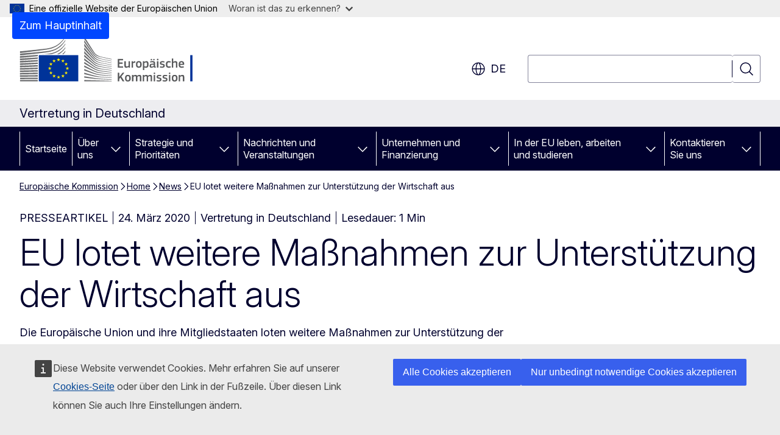

--- FILE ---
content_type: text/html; charset=UTF-8
request_url: https://germany.representation.ec.europa.eu/news/eu-lotet-weitere-massnahmen-zur-unterstutzung-der-wirtschaft-aus-2020-03-24_de
body_size: 16721
content:
<!DOCTYPE html>
<html lang="de" dir="ltr" prefix="og: https://ogp.me/ns#">
  <head>
    <meta charset="utf-8" />
<meta name="description" content="Die Europäische Union und ihre Mitgliedstaaten loten weitere Maßnahmen zur Unterstützung der Wirtschaft in der Coronakrise aus. Der für Wirtschaft…" />
<meta name="keywords" content="Diplomatische Vertretung,Europäische Kommission" />
<link rel="canonical" href="https://germany.representation.ec.europa.eu/news/eu-lotet-weitere-massnahmen-zur-unterstutzung-der-wirtschaft-aus-2020-03-24_de" />
<meta property="og:determiner" content="auto" />
<meta property="og:site_name" content="Vertretung in Deutschland" />
<meta property="og:type" content="website" />
<meta property="og:url" content="https://germany.representation.ec.europa.eu/news/eu-lotet-weitere-massnahmen-zur-unterstutzung-der-wirtschaft-aus-2020-03-24_de" />
<meta property="og:title" content="EU lotet weitere Maßnahmen zur Unterstützung der Wirtschaft aus" />
<meta property="og:description" content="Die Europäische Union und ihre Mitgliedstaaten loten weitere Maßnahmen zur Unterstützung der Wirtschaft in der Coronakrise aus. Der für Wirtschaft…" />
<meta property="og:updated_time" content="2020-03-24T13:00:00+0100" />
<meta name="twitter:card" content="summary_large_image" />
<meta name="twitter:description" content="Die Europäische Union und ihre Mitgliedstaaten loten weitere Maßnahmen zur Unterstützung der Wirtschaft in der Coronakrise aus. Der für Wirtschaft…" />
<meta name="twitter:title" content="EU lotet weitere Maßnahmen zur Unterstützung der Wirtschaft aus" />
<meta property="og:image" content="https://germany.representation.ec.europa.eu/profiles/contrib/ewcms/modules/ewcms_seo/assets/images/ec-socialmedia-fallback.png" />
<meta property="og:image:alt" content="Vertretung in Deutschland" />
<meta name="twitter:image" content="https://germany.representation.ec.europa.eu/profiles/contrib/ewcms/modules/ewcms_seo/assets/images/ec-socialmedia-fallback.png" />
<meta name="twitter:image:alt" content="Vertretung in Deutschland" />
<meta http-equiv="X-UA-Compatible" content="IE=edge,chrome=1" />
<meta name="Generator" content="Drupal 11 (https://www.drupal.org)" />
<meta name="MobileOptimized" content="width" />
<meta name="HandheldFriendly" content="true" />
<meta name="viewport" content="width=device-width, initial-scale=1.0" />
<script type="application/json">{"service":"preview","position":"before"}</script>
<script type="application/ld+json">{
    "@context": "https:\/\/schema.org",
    "@type": "BreadcrumbList",
    "itemListElement": [
        {
            "@type": "ListItem",
            "position": 1,
            "item": {
                "@id": "https:\/\/germany.representation.ec.europa.eu",
                "name": "Europäische Kommission"
            }
        },
        {
            "@type": "ListItem",
            "position": 2,
            "item": {
                "@id": "https:\/\/germany.representation.ec.europa.eu\/index_de",
                "name": "Home"
            }
        },
        {
            "@type": "ListItem",
            "position": 3,
            "item": {
                "@id": "https:\/\/germany.representation.ec.europa.eu\/news_de",
                "name": "News"
            }
        },
        {
            "@type": "ListItem",
            "position": 4,
            "item": {
                "@id": "https:\/\/germany.representation.ec.europa.eu\/news\/eu-lotet-weitere-massnahmen-zur-unterstutzung-der-wirtschaft-aus-2020-03-24_de",
                "name": "EU lotet weitere Maßnahmen zur Unterstützung der Wirtschaft aus"
            }
        }
    ]
}</script>
<link rel="icon" href="/themes/contrib/oe_theme/images/favicons/ec/favicon.ico" type="image/vnd.microsoft.icon" />
<link rel="alternate" hreflang="de" href="https://germany.representation.ec.europa.eu/news/eu-lotet-weitere-massnahmen-zur-unterstutzung-der-wirtschaft-aus-2020-03-24_de" />
<link rel="icon" href="/themes/contrib/oe_theme/images/favicons/ec/favicon.svg" type="image/svg+xml" />
<link rel="apple-touch-icon" href="/themes/contrib/oe_theme/images/favicons/ec/favicon.png" />

    <title>EU lotet weitere Maßnahmen zur Unterstützung der Wirtschaft aus - Vertretung in Deutschland</title>
    <link rel="stylesheet" media="all" href="/sites/default/files/css/css_v6g2YGU3bnx3OfCq4FK6T5x0gTzUhb8OtpdbIYb53gs.css?delta=0&amp;language=de&amp;theme=ewcms_theme&amp;include=eJxFyUEKwDAIBdELBTySmPBphaohCiW3b7vqYt5mcA9LwidXxFU6W4DrhIFG2AyHF1_al6zNGP-dS71aTrE3J6nUw1vuLBh1STyraCR0" />
<link rel="stylesheet" media="all" href="/sites/default/files/css/css__pMTBnvYifQZ1q_sNhydAwzQ3nSMwem-uE4IyckAr8k.css?delta=1&amp;language=de&amp;theme=ewcms_theme&amp;include=eJxFyUEKwDAIBdELBTySmPBphaohCiW3b7vqYt5mcA9LwidXxFU6W4DrhIFG2AyHF1_al6zNGP-dS71aTrE3J6nUw1vuLBh1STyraCR0" />
<link rel="stylesheet" media="print" href="/sites/default/files/css/css_9oz8dGVxLQdYbuUR-KNc9v6cdl4YGgDPFxHgpwWESuc.css?delta=2&amp;language=de&amp;theme=ewcms_theme&amp;include=eJxFyUEKwDAIBdELBTySmPBphaohCiW3b7vqYt5mcA9LwidXxFU6W4DrhIFG2AyHF1_al6zNGP-dS71aTrE3J6nUw1vuLBh1STyraCR0" />
<link rel="stylesheet" media="all" href="/sites/default/files/css/css_UtAzi8VpCFgi-mB4c2wFM_kZ1X333wbpoWrJSrRDbN4.css?delta=3&amp;language=de&amp;theme=ewcms_theme&amp;include=eJxFyUEKwDAIBdELBTySmPBphaohCiW3b7vqYt5mcA9LwidXxFU6W4DrhIFG2AyHF1_al6zNGP-dS71aTrE3J6nUw1vuLBh1STyraCR0" />
<link rel="stylesheet" media="print" href="/sites/default/files/css/css_unu6R9KYS0pxszgamMNoeNmKshTIfVsmVAvfdFTxR7o.css?delta=4&amp;language=de&amp;theme=ewcms_theme&amp;include=eJxFyUEKwDAIBdELBTySmPBphaohCiW3b7vqYt5mcA9LwidXxFU6W4DrhIFG2AyHF1_al6zNGP-dS71aTrE3J6nUw1vuLBh1STyraCR0" />
<link rel="stylesheet" media="all" href="/sites/default/files/css/css__lIJ1HuYvvw3ru9migpTj_Mjo3d0Yclu70iNRYan5wc.css?delta=5&amp;language=de&amp;theme=ewcms_theme&amp;include=eJxFyUEKwDAIBdELBTySmPBphaohCiW3b7vqYt5mcA9LwidXxFU6W4DrhIFG2AyHF1_al6zNGP-dS71aTrE3J6nUw1vuLBh1STyraCR0" />
<link rel="stylesheet" media="print" href="/sites/default/files/css/css_bKL2xCzoNPUAnOpg-dPwqrkafa0ixI-mMrdjI8mHLgU.css?delta=6&amp;language=de&amp;theme=ewcms_theme&amp;include=eJxFyUEKwDAIBdELBTySmPBphaohCiW3b7vqYt5mcA9LwidXxFU6W4DrhIFG2AyHF1_al6zNGP-dS71aTrE3J6nUw1vuLBh1STyraCR0" />

    
  </head>
  <body class="language-de ecl-typography path-node page-node-type-oe-news">
          <a
  href="#main-content"
  class="ecl-link ecl-link--primary ecl-skip-link"
   id="skip-id"
>Zum Hauptinhalt</a>

        <div id="cck_here"></div>    <script type="application/json">{"utility":"globan","theme":"light","logo":true,"link":true,"mode":false}</script>

      <div class="dialog-off-canvas-main-canvas" data-off-canvas-main-canvas>
          <header
  class="ecl-site-header ecl-site-header-with-logo-l ecl-site-header--has-menu"
  data-ecl-auto-init="SiteHeader"
>
  
    <div class="ecl-site-header__header">
        <div class="ecl-site-header__inner">
      <div class="ecl-site-header__background">
        <div class="ecl-site-header__header">
          <div class="ecl-site-header__container ecl-container">
            <div class="ecl-site-header__top" data-ecl-site-header-top>
                    <a
    class="ecl-link ecl-link--standalone ecl-site-header__logo-link"
    href="https://commission.europa.eu/index_de"
    aria-label="Startseite - Europäische Kommission"
    data-aria-label-en="Home - European Commission"
  >
                                <picture
  class="ecl-picture ecl-site-header__picture"
   title="Europ&#x00E4;ische&#x20;Kommission"
><source 
                  srcset="/themes/contrib/oe_theme/dist/ec/images/logo/positive/logo-ec--de.svg"
                          media="(min-width: 996px)"
                      ><img 
          class="ecl-site-header__logo-image ecl-site-header__logo-image--l"
              src="/themes/contrib/oe_theme/dist/ec/images/logo/logo-ec--mute.svg"
              alt="Logo der Europäischen Kommission"
          ></picture>  </a>


              <div class="ecl-site-header__action">
                  <div class="ecl-site-header__language"><a
    class="ecl-button ecl-button--tertiary ecl-button--neutral ecl-site-header__language-selector"
    href="https://germany.representation.ec.europa.eu/news/eu-lotet-weitere-massnahmen-zur-unterstutzung-der-wirtschaft-aus-2020-03-24_de"
    data-ecl-language-selector
    role="button"
    aria-label="Change language, current language is Deutsch - de"
      aria-controls="language-list-overlay"
    ><span class="ecl-site-header__language-icon"><span 
  class="wt-icon--global ecl-icon ecl-icon--m ecl-site-header__icon ecl-icon--global"
  aria-hidden="false"
   title="de" role="img"></span></span>de</a><div class="ecl-site-header__language-container" id="language-list-overlay" hidden data-ecl-language-list-overlay aria-labelledby="ecl-site-header__language-title" role="dialog"><div class="ecl-site-header__language-header"><div
        class="ecl-site-header__language-title"
        id="ecl-site-header__language-title"
      >Select your language</div><button
  class="ecl-button ecl-button--tertiary ecl-button--neutral ecl-site-header__language-close ecl-button--icon-only"
  type="submit"
   data-ecl-language-list-close
><span class="ecl-button__container"><span class="ecl-button__label" data-ecl-label="true">Schließen</span><span 
  class="wt-icon--close ecl-icon ecl-icon--m ecl-button__icon ecl-icon--close"
  aria-hidden="true"
   data-ecl-icon></span></span></button></div><div
      class="ecl-site-header__language-content"
      data-ecl-language-list-content
    ><div class="ecl-site-header__language-category" data-ecl-language-list-eu><ul class="ecl-site-header__language-list" translate="no"><li class="ecl-site-header__language-item"><a
  href="https://germany.representation.ec.europa.eu/news/eu-lotet-weitere-massnahmen-zur-unterstutzung-der-wirtschaft-aus-2020-03-24_bg"
  class="ecl-link ecl-link--standalone ecl-link--no-visited ecl-site-header__language-link"
   hreflang="bg"
><span class="ecl-site-header__language-link-code">bg</span><span class="ecl-site-header__language-link-label" lang="bg">български</span></a></li><li class="ecl-site-header__language-item"><a
  href="https://germany.representation.ec.europa.eu/news/eu-lotet-weitere-massnahmen-zur-unterstutzung-der-wirtschaft-aus-2020-03-24_es"
  class="ecl-link ecl-link--standalone ecl-link--no-visited ecl-site-header__language-link"
   hreflang="es"
><span class="ecl-site-header__language-link-code">es</span><span class="ecl-site-header__language-link-label" lang="es">español</span></a></li><li class="ecl-site-header__language-item"><a
  href="https://germany.representation.ec.europa.eu/news/eu-lotet-weitere-massnahmen-zur-unterstutzung-der-wirtschaft-aus-2020-03-24_cs"
  class="ecl-link ecl-link--standalone ecl-link--no-visited ecl-site-header__language-link"
   hreflang="cs"
><span class="ecl-site-header__language-link-code">cs</span><span class="ecl-site-header__language-link-label" lang="cs">čeština</span></a></li><li class="ecl-site-header__language-item"><a
  href="https://germany.representation.ec.europa.eu/news/eu-lotet-weitere-massnahmen-zur-unterstutzung-der-wirtschaft-aus-2020-03-24_da"
  class="ecl-link ecl-link--standalone ecl-link--no-visited ecl-site-header__language-link"
   hreflang="da"
><span class="ecl-site-header__language-link-code">da</span><span class="ecl-site-header__language-link-label" lang="da">dansk</span></a></li><li class="ecl-site-header__language-item"><a
  href="https://germany.representation.ec.europa.eu/news/eu-lotet-weitere-massnahmen-zur-unterstutzung-der-wirtschaft-aus-2020-03-24_de"
  class="ecl-link ecl-link--standalone ecl-link--no-visited ecl-site-header__language-link ecl-site-header__language-link--active"
   hreflang="de"
><span class="ecl-site-header__language-link-code">de</span><span class="ecl-site-header__language-link-label" lang="de">Deutsch</span></a></li><li class="ecl-site-header__language-item"><a
  href="https://germany.representation.ec.europa.eu/news/eu-lotet-weitere-massnahmen-zur-unterstutzung-der-wirtschaft-aus-2020-03-24_et"
  class="ecl-link ecl-link--standalone ecl-link--no-visited ecl-site-header__language-link"
   hreflang="et"
><span class="ecl-site-header__language-link-code">et</span><span class="ecl-site-header__language-link-label" lang="et">eesti</span></a></li><li class="ecl-site-header__language-item"><a
  href="https://germany.representation.ec.europa.eu/news/eu-lotet-weitere-massnahmen-zur-unterstutzung-der-wirtschaft-aus-2020-03-24_el"
  class="ecl-link ecl-link--standalone ecl-link--no-visited ecl-site-header__language-link"
   hreflang="el"
><span class="ecl-site-header__language-link-code">el</span><span class="ecl-site-header__language-link-label" lang="el">ελληνικά</span></a></li><li class="ecl-site-header__language-item"><a
  href="https://germany.representation.ec.europa.eu/news/eu-lotet-weitere-massnahmen-zur-unterstutzung-der-wirtschaft-aus-2020-03-24_en"
  class="ecl-link ecl-link--standalone ecl-link--no-visited ecl-site-header__language-link"
   hreflang="en"
><span class="ecl-site-header__language-link-code">en</span><span class="ecl-site-header__language-link-label" lang="en">English</span></a></li><li class="ecl-site-header__language-item"><a
  href="https://germany.representation.ec.europa.eu/news/eu-lotet-weitere-massnahmen-zur-unterstutzung-der-wirtschaft-aus-2020-03-24_fr"
  class="ecl-link ecl-link--standalone ecl-link--no-visited ecl-site-header__language-link"
   hreflang="fr"
><span class="ecl-site-header__language-link-code">fr</span><span class="ecl-site-header__language-link-label" lang="fr">français</span></a></li><li class="ecl-site-header__language-item"><a
  href="https://germany.representation.ec.europa.eu/news/eu-lotet-weitere-massnahmen-zur-unterstutzung-der-wirtschaft-aus-2020-03-24_ga"
  class="ecl-link ecl-link--standalone ecl-link--no-visited ecl-site-header__language-link"
   hreflang="ga"
><span class="ecl-site-header__language-link-code">ga</span><span class="ecl-site-header__language-link-label" lang="ga">Gaeilge</span></a></li><li class="ecl-site-header__language-item"><a
  href="https://germany.representation.ec.europa.eu/news/eu-lotet-weitere-massnahmen-zur-unterstutzung-der-wirtschaft-aus-2020-03-24_hr"
  class="ecl-link ecl-link--standalone ecl-link--no-visited ecl-site-header__language-link"
   hreflang="hr"
><span class="ecl-site-header__language-link-code">hr</span><span class="ecl-site-header__language-link-label" lang="hr">hrvatski</span></a></li><li class="ecl-site-header__language-item"><a
  href="https://germany.representation.ec.europa.eu/news/eu-lotet-weitere-massnahmen-zur-unterstutzung-der-wirtschaft-aus-2020-03-24_it"
  class="ecl-link ecl-link--standalone ecl-link--no-visited ecl-site-header__language-link"
   hreflang="it"
><span class="ecl-site-header__language-link-code">it</span><span class="ecl-site-header__language-link-label" lang="it">italiano</span></a></li><li class="ecl-site-header__language-item"><a
  href="https://germany.representation.ec.europa.eu/news/eu-lotet-weitere-massnahmen-zur-unterstutzung-der-wirtschaft-aus-2020-03-24_lv"
  class="ecl-link ecl-link--standalone ecl-link--no-visited ecl-site-header__language-link"
   hreflang="lv"
><span class="ecl-site-header__language-link-code">lv</span><span class="ecl-site-header__language-link-label" lang="lv">latviešu</span></a></li><li class="ecl-site-header__language-item"><a
  href="https://germany.representation.ec.europa.eu/news/eu-lotet-weitere-massnahmen-zur-unterstutzung-der-wirtschaft-aus-2020-03-24_lt"
  class="ecl-link ecl-link--standalone ecl-link--no-visited ecl-site-header__language-link"
   hreflang="lt"
><span class="ecl-site-header__language-link-code">lt</span><span class="ecl-site-header__language-link-label" lang="lt">lietuvių</span></a></li><li class="ecl-site-header__language-item"><a
  href="https://germany.representation.ec.europa.eu/news/eu-lotet-weitere-massnahmen-zur-unterstutzung-der-wirtschaft-aus-2020-03-24_hu"
  class="ecl-link ecl-link--standalone ecl-link--no-visited ecl-site-header__language-link"
   hreflang="hu"
><span class="ecl-site-header__language-link-code">hu</span><span class="ecl-site-header__language-link-label" lang="hu">magyar</span></a></li><li class="ecl-site-header__language-item"><a
  href="https://germany.representation.ec.europa.eu/news/eu-lotet-weitere-massnahmen-zur-unterstutzung-der-wirtschaft-aus-2020-03-24_mt"
  class="ecl-link ecl-link--standalone ecl-link--no-visited ecl-site-header__language-link"
   hreflang="mt"
><span class="ecl-site-header__language-link-code">mt</span><span class="ecl-site-header__language-link-label" lang="mt">Malti</span></a></li><li class="ecl-site-header__language-item"><a
  href="https://germany.representation.ec.europa.eu/news/eu-lotet-weitere-massnahmen-zur-unterstutzung-der-wirtschaft-aus-2020-03-24_nl"
  class="ecl-link ecl-link--standalone ecl-link--no-visited ecl-site-header__language-link"
   hreflang="nl"
><span class="ecl-site-header__language-link-code">nl</span><span class="ecl-site-header__language-link-label" lang="nl">Nederlands</span></a></li><li class="ecl-site-header__language-item"><a
  href="https://germany.representation.ec.europa.eu/news/eu-lotet-weitere-massnahmen-zur-unterstutzung-der-wirtschaft-aus-2020-03-24_pl"
  class="ecl-link ecl-link--standalone ecl-link--no-visited ecl-site-header__language-link"
   hreflang="pl"
><span class="ecl-site-header__language-link-code">pl</span><span class="ecl-site-header__language-link-label" lang="pl">polski</span></a></li><li class="ecl-site-header__language-item"><a
  href="https://germany.representation.ec.europa.eu/news/eu-lotet-weitere-massnahmen-zur-unterstutzung-der-wirtschaft-aus-2020-03-24_pt"
  class="ecl-link ecl-link--standalone ecl-link--no-visited ecl-site-header__language-link"
   hreflang="pt"
><span class="ecl-site-header__language-link-code">pt</span><span class="ecl-site-header__language-link-label" lang="pt">português</span></a></li><li class="ecl-site-header__language-item"><a
  href="https://germany.representation.ec.europa.eu/news/eu-lotet-weitere-massnahmen-zur-unterstutzung-der-wirtschaft-aus-2020-03-24_ro"
  class="ecl-link ecl-link--standalone ecl-link--no-visited ecl-site-header__language-link"
   hreflang="ro"
><span class="ecl-site-header__language-link-code">ro</span><span class="ecl-site-header__language-link-label" lang="ro">română</span></a></li><li class="ecl-site-header__language-item"><a
  href="https://germany.representation.ec.europa.eu/news/eu-lotet-weitere-massnahmen-zur-unterstutzung-der-wirtschaft-aus-2020-03-24_sk"
  class="ecl-link ecl-link--standalone ecl-link--no-visited ecl-site-header__language-link"
   hreflang="sk"
><span class="ecl-site-header__language-link-code">sk</span><span class="ecl-site-header__language-link-label" lang="sk">slovenčina</span></a></li><li class="ecl-site-header__language-item"><a
  href="https://germany.representation.ec.europa.eu/news/eu-lotet-weitere-massnahmen-zur-unterstutzung-der-wirtschaft-aus-2020-03-24_sl"
  class="ecl-link ecl-link--standalone ecl-link--no-visited ecl-site-header__language-link"
   hreflang="sl"
><span class="ecl-site-header__language-link-code">sl</span><span class="ecl-site-header__language-link-label" lang="sl">slovenščina</span></a></li><li class="ecl-site-header__language-item"><a
  href="https://germany.representation.ec.europa.eu/news/eu-lotet-weitere-massnahmen-zur-unterstutzung-der-wirtschaft-aus-2020-03-24_fi"
  class="ecl-link ecl-link--standalone ecl-link--no-visited ecl-site-header__language-link"
   hreflang="fi"
><span class="ecl-site-header__language-link-code">fi</span><span class="ecl-site-header__language-link-label" lang="fi">suomi</span></a></li><li class="ecl-site-header__language-item"><a
  href="https://germany.representation.ec.europa.eu/news/eu-lotet-weitere-massnahmen-zur-unterstutzung-der-wirtschaft-aus-2020-03-24_sv"
  class="ecl-link ecl-link--standalone ecl-link--no-visited ecl-site-header__language-link"
   hreflang="sv"
><span class="ecl-site-header__language-link-code">sv</span><span class="ecl-site-header__language-link-label" lang="sv">svenska</span></a></li></ul></div></div></div></div>
<div class="ecl-site-header__search-container" role="search">
  <a
    class="ecl-button ecl-button--tertiary ecl-site-header__search-toggle"
    href=""
    data-ecl-search-toggle="true"
    aria-controls=""
    aria-expanded="false"
  ><span 
  class="wt-icon--search ecl-icon ecl-icon--s ecl-site-header__icon ecl-icon--search"
  aria-hidden="true"
   role="img"></span></a>
  <script type="application/json">{"service":"search","version":"2.0","form":".ecl-search-form","filters":{"scope":{"sites":[{"selected":true,"name":"Vertretung in Deutschland","id":["comm-ewcms-germany"]}]}}}</script>
<form
  class="ecl-search-form ecl-site-header__search"
  role="search"
   class="oe-search-search-form" data-drupal-selector="oe-search-search-form" action="/news/eu-lotet-weitere-massnahmen-zur-unterstutzung-der-wirtschaft-aus-2020-03-24_de" method="post" id="oe-search-search-form" accept-charset="UTF-8" data-ecl-search-form
><div class="ecl-form-group"><label
                  for="edit-keys"
            id="edit-keys-label"
          class="ecl-form-label ecl-search-form__label"
    >Suchen</label><input
      id="edit-keys"
      class="ecl-text-input ecl-text-input--m ecl-search-form__text-input form-search ecl-search-form__text-input"
      name="keys"
        type="search"
            
  ></div><button
  class="ecl-button ecl-button--tertiary ecl-search-form__button ecl-search-form__button ecl-button--icon-only"
  type="submit"
  
><span class="ecl-button__container"><span 
  class="wt-icon--search ecl-icon ecl-icon--m ecl-button__icon ecl-icon--search"
  aria-hidden="true"
   data-ecl-icon></span><span class="ecl-button__label" data-ecl-label="true">Suchen</span></span></button><input autocomplete="off" data-drupal-selector="form-aqezef1vfxub5zsfxm8hirvhxscakgr-tlphbkuzlk" type="hidden" name="form_build_id" value="form-aqeZEF1vFXUB5zSFxM8hirVhxScakGR-_tLpHBkuZlk" /><input data-drupal-selector="edit-oe-search-search-form" type="hidden" name="form_id" value="oe_search_search_form" /></form>
  
</div>


              </div>
            </div>
          </div>
        </div>
      </div>
    </div>
  
  </div>
      <div>
    <div id="block-machinetranslation">
  
    
      <div class="ecl-lang-select-page ecl-u-pv-m ecl-u-d-none" id="etrans-block">
  <div class="ecl-container">
    <div class="webtools-etrans--wrapper">
      <div id="webtools-etrans"></div>
      <div class="webtools-etrans--message">
        <div
  class="ecl-notification ecl-notification--info"
  data-ecl-notification
  role="alert"
  data-ecl-auto-init="Notification"
><span 
  class="wt-icon--information ecl-icon ecl-icon--m ecl-notification__icon ecl-icon--information"
  aria-hidden="false"
  ></span><div class="ecl-notification__content"><button
  class="ecl-button ecl-button--tertiary ecl-button--m ecl-button--neutral ecl-notification__close ecl-button--icon-only"
  type="button"
   data-ecl-notification-close
><span class="ecl-button__container"><span class="ecl-button__label" data-ecl-label="true">&nbsp;</span><span 
  class="wt-icon--close ecl-icon ecl-icon--m ecl-button__icon ecl-icon--close"
  aria-hidden="true"
   data-ecl-icon></span></span></button><div class="ecl-notification__description">&nbsp;</div></div></div>      </div>
    </div>
  </div>
</div>
<div class="ecl-lang-select-page ecl-u-pv-m ecl-u-d-none" id="no-etrans-block">
  <div class="ecl-container">
    <div class="webtools-etrans--wrapper">
      <div id="webtools-etrans"></div>
      <div class="webtools-etrans--message">
        <div
  class="ecl-notification ecl-notification--warning"
  data-ecl-notification
  role="alert"
  data-ecl-auto-init="Notification"
><span 
  class="wt-icon--information ecl-icon ecl-icon--m ecl-notification__icon ecl-icon--information"
  aria-hidden="false"
  ></span><div class="ecl-notification__content"><button
  class="ecl-button ecl-button--tertiary ecl-button--m ecl-button--neutral ecl-notification__close ecl-button--icon-only"
  type="button"
   data-ecl-notification-close
><span class="ecl-button__container"><span class="ecl-button__label" data-ecl-label="true">&nbsp;</span><span 
  class="wt-icon--close ecl-icon ecl-icon--m ecl-button__icon ecl-icon--close"
  aria-hidden="true"
   data-ecl-icon></span></span></button><div class="ecl-notification__description">&nbsp;</div></div></div>      </div>
    </div>
  </div>
</div>

  </div>

  </div>

  
          <div class="ecl-site-header__banner">
      <div class="ecl-container">
                  <div class="ecl-site-header__site-name">Vertretung in Deutschland</div>
                      </div>
    </div>
      <div id="block-ewcms-theme-horizontal-menu">
  
    
      <div style="height: 0">&nbsp;</div><div class="ewcms-horizontal-menu">
      
                                                                                                                                                                                  
                                                                                                          
                                                                                                                                                                                  
                                                                      
                                                                                                                                                                
                                                                      
          
      <nav
  class="ecl-menu"
  data-ecl-menu
  data-ecl-menu-max-lines="2"
  data-ecl-auto-init="Menu"
      data-ecl-menu-label-open="Menu"
        data-ecl-menu-label-close="Schließen"
    role="navigation" aria-label="Navigationsmen&#x00FC;"
><div class="ecl-menu__overlay"></div><div class="ecl-container ecl-menu__container"><button
  class="ecl-button ecl-button--tertiary ecl-button--neutral ecl-menu__open ecl-button--icon-only"
  type="button"
   data-ecl-menu-open aria-expanded="false"
><span class="ecl-button__container"><span 
  class="wt-icon--hamburger ecl-icon ecl-icon--m ecl-button__icon ecl-icon--hamburger"
  aria-hidden="true"
   data-ecl-icon></span><span 
  class="wt-icon--close ecl-icon ecl-icon--m ecl-button__icon ecl-icon--close"
  aria-hidden="true"
   data-ecl-icon></span><span class="ecl-button__label" data-ecl-label="true">Menu</span></span></button><section class="ecl-menu__inner" data-ecl-menu-inner aria-label="Menu"><header class="ecl-menu__inner-header"><button
  class="ecl-button ecl-button--tertiary ecl-menu__close ecl-button--icon-only"
  type="submit"
   data-ecl-menu-close
><span class="ecl-button__container"><span class="ecl-button__label" data-ecl-label="true">Schließen</span><span 
  class="wt-icon--close ecl-icon ecl-icon--m ecl-button__icon ecl-icon--close"
  aria-hidden="true"
   data-ecl-icon></span></span></button><div class="ecl-menu__title">Menu</div><button
  class="ecl-button ecl-button--tertiary ecl-menu__back"
  type="submit"
   data-ecl-menu-back
><span class="ecl-button__container"><span 
  class="wt-icon--corner-arrow ecl-icon ecl-icon--xs ecl-icon--rotate-270 ecl-button__icon ecl-icon--corner-arrow"
  aria-hidden="true"
   data-ecl-icon></span><span class="ecl-button__label" data-ecl-label="true">Back</span></span></button></header><button
  class="ecl-button ecl-button--tertiary ecl-menu__item ecl-menu__items-previous ecl-button--icon-only"
  type="button"
   data-ecl-menu-items-previous tabindex="-1"
><span class="ecl-button__container"><span 
  class="wt-icon--corner-arrow ecl-icon ecl-icon--s ecl-icon--rotate-270 ecl-button__icon ecl-icon--corner-arrow"
  aria-hidden="true"
   data-ecl-icon></span><span class="ecl-button__label" data-ecl-label="true">Previous items</span></span></button><button
  class="ecl-button ecl-button--tertiary ecl-menu__item ecl-menu__items-next ecl-button--icon-only"
  type="button"
   data-ecl-menu-items-next tabindex="-1"
><span class="ecl-button__container"><span 
  class="wt-icon--corner-arrow ecl-icon ecl-icon--s ecl-icon--rotate-90 ecl-button__icon ecl-icon--corner-arrow"
  aria-hidden="true"
   data-ecl-icon></span><span class="ecl-button__label" data-ecl-label="true">Next items</span></span></button><ul class="ecl-menu__list" data-ecl-menu-list><li class="ecl-menu__item" data-ecl-menu-item id="ecl-menu-item-ecl-menu-369745802-0"><a
  href="/index_de"
  class="ecl-link ecl-link--standalone ecl-menu__link"
   data-untranslated-label="Home" data-active-path="&#x2F;" data-ecl-menu-link id="ecl-menu-item-ecl-menu-369745802-0-link"
>Startseite</a></li><li class="ecl-menu__item ecl-menu__item--has-children" data-ecl-menu-item data-ecl-has-children aria-haspopup aria-expanded="false" id="ecl-menu-item-ecl-menu-369745802-1"><a
  href="/uber-uns_de"
  class="ecl-link ecl-link--standalone ecl-menu__link"
   data-untranslated-label="&#x00DC;ber&#x20;uns" data-active-path="&#x2F;node&#x2F;5599" data-ecl-menu-link id="ecl-menu-item-ecl-menu-369745802-1-link"
>Über uns</a><button
  class="ecl-button ecl-button--tertiary ecl-button--neutral ecl-menu__button-caret ecl-button--icon-only"
  type="button"
   data-ecl-menu-caret aria-label="Zu&#x20;den&#x20;Unterkategorien" aria-describedby="ecl-menu-item-ecl-menu-369745802-1-link" aria-expanded="false"
><span class="ecl-button__container"><span 
  class="wt-icon--corner-arrow ecl-icon ecl-icon--xs ecl-icon--rotate-180 ecl-button__icon ecl-icon--corner-arrow"
  aria-hidden="true"
   data-ecl-icon></span></span></button><div
    class="ecl-menu__mega"
    data-ecl-menu-mega
  ><ul class="ecl-menu__sublist"><li
        class="ecl-menu__subitem"
        data-ecl-menu-subitem
      ><a
  href="/uber-uns/unsere-aufgaben-als-vertretung-der-europaischen-kommission-deutschland_de"
  class="ecl-link ecl-link--standalone ecl-menu__sublink"
   data-untranslated-label="Unsere&#x20;Rolle" data-active-path="&#x2F;node&#x2F;5600"
>Unsere Rolle</a></li><li
        class="ecl-menu__subitem"
        data-ecl-menu-subitem
      ><a
  href="/uber-uns/unser-team_de"
  class="ecl-link ecl-link--standalone ecl-menu__sublink"
   data-untranslated-label="Unser&#x20;Team" data-active-path="&#x2F;node&#x2F;5601"
>Unser Team</a></li><li
        class="ecl-menu__subitem"
        data-ecl-menu-subitem
      ><a
  href="/uber-uns/regionalvertretung-fur-bayern-und-baden-wurttemberg_de"
  class="ecl-link ecl-link--standalone ecl-menu__sublink"
   data-untranslated-label="Regionalvertretung&#x20;f&#x00FC;r&#x20;Bayern&#x20;und&#x20;Baden-W&#x00FC;rttemberg" data-active-path="&#x2F;node&#x2F;8847"
>Regionalvertretung für Bayern und Baden-Württemberg</a></li><li
        class="ecl-menu__subitem"
        data-ecl-menu-subitem
      ><a
  href="/uber-uns/kontakt_de"
  class="ecl-link ecl-link--standalone ecl-menu__sublink"
   data-untranslated-label="Kontakt" data-active-path="&#x2F;node&#x2F;5602"
>Kontakt</a></li><li
        class="ecl-menu__subitem"
        data-ecl-menu-subitem
      ><a
  href="/uber-uns/europaisches-haus_de"
  class="ecl-link ecl-link--standalone ecl-menu__sublink"
   data-untranslated-label="Europ&#x00E4;isches&#x20;Haus" data-active-path="&#x2F;node&#x2F;5603"
>Europäisches Haus</a></li><li
        class="ecl-menu__subitem"
        data-ecl-menu-subitem
      ><a
  href="/uber-uns/regionalvertretung-fur-nrw-hessen-rheinland-pfalz-und-saarland_de"
  class="ecl-link ecl-link--standalone ecl-menu__sublink"
   data-untranslated-label="Regionalvertretung&#x20;f&#x00FC;r&#x20;NRW,&#x20;Hessen,&#x20;Rheinland-Pfalz&#x20;und&#x20;Saarland" data-active-path="&#x2F;node&#x2F;6142"
>Regionalvertretung für NRW, Hessen, Rheinland-Pfalz und Saarland</a></li><li
        class="ecl-menu__subitem"
        data-ecl-menu-subitem
      ><a
  href="/uber-uns/deutschland-der-eu_de"
  class="ecl-link ecl-link--standalone ecl-menu__sublink"
   data-untranslated-label="Deutschland&#x20;in&#x20;der&#x20;EU" data-active-path="&#x2F;node&#x2F;5633"
>Deutschland in der EU</a></li><li
        class="ecl-menu__subitem"
        data-ecl-menu-subitem
      ><a
  href="/uber-uns/allgemeine-informationen-zur-eu_de"
  class="ecl-link ecl-link--standalone ecl-menu__sublink"
   data-untranslated-label="Allgemeine&#x20;Informationen&#x20;zur&#x20;EU" data-active-path="&#x2F;node&#x2F;5604"
>Allgemeine Informationen zur EU</a></li><li
        class="ecl-menu__subitem"
        data-ecl-menu-subitem
      ><a
  href="/uber-uns/gute-grunde-fur-die-eu_de"
  class="ecl-link ecl-link--standalone ecl-menu__sublink"
   data-untranslated-label="Gute&#x20;Gr&#x00FC;nde&#x20;f&#x00FC;r&#x20;die&#x20;EU" data-active-path="&#x2F;node&#x2F;5853"
>Gute Gründe für die EU</a></li><li class="ecl-menu__subitem ecl-menu__see-all"><a
  href="/uber-uns_de"
  class="ecl-link ecl-link--standalone ecl-link--icon ecl-menu__sublink"
  
><span 
      class="ecl-link__label">Alle anzeigen</span><span 
  class="wt-icon--arrow-left ecl-icon ecl-icon--xs ecl-icon--rotate-180 ecl-link__icon ecl-icon--arrow-left"
  aria-hidden="true"
  ></span></a></li></ul></div></li><li class="ecl-menu__item ecl-menu__item--has-children" data-ecl-menu-item data-ecl-has-children aria-haspopup aria-expanded="false" id="ecl-menu-item-ecl-menu-369745802-2"><a
  href="/strategie-und-prioritaten_de"
  class="ecl-link ecl-link--standalone ecl-menu__link"
   data-untranslated-label="Strategie&#x20;und&#x20;Priorit&#x00E4;ten" data-active-path="&#x2F;node&#x2F;5605" data-ecl-menu-link id="ecl-menu-item-ecl-menu-369745802-2-link"
>Strategie und Prioritäten</a><button
  class="ecl-button ecl-button--tertiary ecl-button--neutral ecl-menu__button-caret ecl-button--icon-only"
  type="button"
   data-ecl-menu-caret aria-label="Zu&#x20;den&#x20;Unterkategorien" aria-describedby="ecl-menu-item-ecl-menu-369745802-2-link" aria-expanded="false"
><span class="ecl-button__container"><span 
  class="wt-icon--corner-arrow ecl-icon ecl-icon--xs ecl-icon--rotate-180 ecl-button__icon ecl-icon--corner-arrow"
  aria-hidden="true"
   data-ecl-icon></span></span></button><div
    class="ecl-menu__mega"
    data-ecl-menu-mega
  ><ul class="ecl-menu__sublist"><li
        class="ecl-menu__subitem"
        data-ecl-menu-subitem
      ><a
  href="/strategie-und-prioritaten/die-prioritaten-der-europaischen-kommission-2024-29_de"
  class="ecl-link ecl-link--standalone ecl-menu__sublink"
   data-untranslated-label="Die&#x20;Priorit&#x00E4;ten&#x20;der&#x20;Europ&#x00E4;ischen&#x20;Kommission&#x20;2024-29" data-active-path="&#x2F;node&#x2F;5606"
>Die Prioritäten der Europäischen Kommission 2024-29</a></li><li
        class="ecl-menu__subitem"
        data-ecl-menu-subitem
      ><a
  href="/strategie-und-prioritaten/europaischer-aufbauplan-deutschland_de"
  class="ecl-link ecl-link--standalone ecl-menu__sublink"
   data-untranslated-label="Europ&#x00E4;ischer&#x20;Aufbauplan&#x20;in&#x20;Deutschland" data-active-path="&#x2F;node&#x2F;5607"
>Europäischer Aufbauplan in Deutschland</a></li><li
        class="ecl-menu__subitem"
        data-ecl-menu-subitem
      ><a
  href="/strategie-und-prioritaten/eu-politik-deutschland_de"
  class="ecl-link ecl-link--standalone ecl-menu__sublink"
   data-untranslated-label="EU-Politik&#x20;in&#x20;Deutschland" data-active-path="&#x2F;node&#x2F;5608"
>EU-Politik in Deutschland</a></li><li
        class="ecl-menu__subitem"
        data-ecl-menu-subitem
      ><a
  href="/strategie-und-prioritaten/eu-haushalt-deutschland_de"
  class="ecl-link ecl-link--standalone ecl-menu__sublink"
   data-untranslated-label="EU-Haushalt&#x20;in&#x20;Deutschland" data-active-path="&#x2F;node&#x2F;5609"
>EU-Haushalt in Deutschland</a></li><li
        class="ecl-menu__subitem"
        data-ecl-menu-subitem
      ><a
  href="/strategie-und-prioritaten/erfolgsgeschichten_de"
  class="ecl-link ecl-link--standalone ecl-menu__sublink"
   data-untranslated-label="Erfolgsgeschichten" data-active-path="&#x2F;node&#x2F;5610"
>Erfolgsgeschichten</a></li><li class="ecl-menu__subitem ecl-menu__see-all"><a
  href="/strategie-und-prioritaten_de"
  class="ecl-link ecl-link--standalone ecl-link--icon ecl-menu__sublink"
  
><span 
      class="ecl-link__label">Alle anzeigen</span><span 
  class="wt-icon--arrow-left ecl-icon ecl-icon--xs ecl-icon--rotate-180 ecl-link__icon ecl-icon--arrow-left"
  aria-hidden="true"
  ></span></a></li></ul></div></li><li class="ecl-menu__item ecl-menu__item--has-children" data-ecl-menu-item data-ecl-has-children aria-haspopup aria-expanded="false" id="ecl-menu-item-ecl-menu-369745802-3"><a
  href="/nachrichten-und-veranstaltungen_de"
  class="ecl-link ecl-link--standalone ecl-menu__link"
   data-untranslated-label="Nachrichten&#x20;und&#x20;Veranstaltungen" data-active-path="&#x2F;node&#x2F;5611" data-ecl-menu-link id="ecl-menu-item-ecl-menu-369745802-3-link"
>Nachrichten und Veranstaltungen</a><button
  class="ecl-button ecl-button--tertiary ecl-button--neutral ecl-menu__button-caret ecl-button--icon-only"
  type="button"
   data-ecl-menu-caret aria-label="Zu&#x20;den&#x20;Unterkategorien" aria-describedby="ecl-menu-item-ecl-menu-369745802-3-link" aria-expanded="false"
><span class="ecl-button__container"><span 
  class="wt-icon--corner-arrow ecl-icon ecl-icon--xs ecl-icon--rotate-180 ecl-button__icon ecl-icon--corner-arrow"
  aria-hidden="true"
   data-ecl-icon></span></span></button><div
    class="ecl-menu__mega"
    data-ecl-menu-mega
  ><ul class="ecl-menu__sublist"><li
        class="ecl-menu__subitem"
        data-ecl-menu-subitem
      ><a
  href="/nachrichten-und-veranstaltungen/eu-nachrichten-20112025_de"
  class="ecl-link ecl-link--standalone ecl-menu__sublink"
   data-untranslated-label="EU-Nachrichten&#x20;" data-active-path="&#x2F;node&#x2F;8809"
>EU-Nachrichten </a></li><li
        class="ecl-menu__subitem"
        data-ecl-menu-subitem
      ><a
  href="/nachrichten-und-veranstaltungen/europa-vor-ort-ihrem-bundesland_de"
  class="ecl-link ecl-link--standalone ecl-menu__sublink"
   data-untranslated-label="Europa&#x20;vor&#x20;Ort&#x20;in&#x20;Ihrem&#x20;Bundesland" data-active-path="&#x2F;node&#x2F;7900"
>Europa vor Ort in Ihrem Bundesland</a></li><li
        class="ecl-menu__subitem"
        data-ecl-menu-subitem
      ><a
  href="/nachrichten-und-veranstaltungen/pressemitteilungen_de"
  class="ecl-link ecl-link--standalone ecl-menu__sublink"
   data-untranslated-label="Pressemitteilungen" data-active-path="&#x2F;node&#x2F;5612"
>Pressemitteilungen</a></li><li
        class="ecl-menu__subitem"
        data-ecl-menu-subitem
      ><a
  href="/nachrichten-und-veranstaltungen/veranstaltungen_de"
  class="ecl-link ecl-link--standalone ecl-menu__sublink"
   data-untranslated-label="Veranstaltungen" data-active-path="&#x2F;node&#x2F;5613"
>Veranstaltungen</a></li><li
        class="ecl-menu__subitem"
        data-ecl-menu-subitem
      ><a
  href="/nachrichten-und-veranstaltungen/presseservice_de"
  class="ecl-link ecl-link--standalone ecl-menu__sublink"
   data-untranslated-label="Presseservice" data-active-path="&#x2F;node&#x2F;5614"
>Presseservice</a></li><li
        class="ecl-menu__subitem"
        data-ecl-menu-subitem
      ><a
  href="/nachrichten-und-veranstaltungen/faktencheck_de"
  class="ecl-link ecl-link--standalone ecl-menu__sublink"
   data-untranslated-label="Faktencheck" data-active-path="&#x2F;node&#x2F;5615"
>Faktencheck</a></li><li
        class="ecl-menu__subitem"
        data-ecl-menu-subitem
      ><a
  href="/nachrichten-und-veranstaltungen/eu-terminvorschau_de"
  class="ecl-link ecl-link--standalone ecl-menu__sublink"
   data-untranslated-label="EU-Terminvorschau" data-active-path="&#x2F;node&#x2F;5891"
>EU-Terminvorschau</a></li><li
        class="ecl-menu__subitem"
        data-ecl-menu-subitem
      ><a
  href="/nachrichten-und-veranstaltungen/publikationen_de"
  class="ecl-link ecl-link--standalone ecl-menu__sublink"
   data-untranslated-label="Publikationen" data-active-path="&#x2F;node&#x2F;5616"
>Publikationen</a></li><li
        class="ecl-menu__subitem"
        data-ecl-menu-subitem
      ><a
  href="/nachrichten-und-veranstaltungen/newsletter-anmeldung_de"
  class="ecl-link ecl-link--standalone ecl-menu__sublink"
   data-untranslated-label="Newsletter&#x20;Anmeldung&#x20;" data-active-path="&#x2F;node&#x2F;5855"
>Newsletter Anmeldung </a></li><li class="ecl-menu__subitem ecl-menu__see-all"><a
  href="/nachrichten-und-veranstaltungen_de"
  class="ecl-link ecl-link--standalone ecl-link--icon ecl-menu__sublink"
  
><span 
      class="ecl-link__label">Alle anzeigen</span><span 
  class="wt-icon--arrow-left ecl-icon ecl-icon--xs ecl-icon--rotate-180 ecl-link__icon ecl-icon--arrow-left"
  aria-hidden="true"
  ></span></a></li></ul></div></li><li class="ecl-menu__item ecl-menu__item--has-children" data-ecl-menu-item data-ecl-has-children aria-haspopup aria-expanded="false" id="ecl-menu-item-ecl-menu-369745802-4"><a
  href="/unternehmen-und-finanzierung_de"
  class="ecl-link ecl-link--standalone ecl-menu__link"
   data-untranslated-label="Unternehmen&#x20;und&#x20;Finanzierung" data-active-path="&#x2F;node&#x2F;5618" data-ecl-menu-link id="ecl-menu-item-ecl-menu-369745802-4-link"
>Unternehmen und Finanzierung</a><button
  class="ecl-button ecl-button--tertiary ecl-button--neutral ecl-menu__button-caret ecl-button--icon-only"
  type="button"
   data-ecl-menu-caret aria-label="Zu&#x20;den&#x20;Unterkategorien" aria-describedby="ecl-menu-item-ecl-menu-369745802-4-link" aria-expanded="false"
><span class="ecl-button__container"><span 
  class="wt-icon--corner-arrow ecl-icon ecl-icon--xs ecl-icon--rotate-180 ecl-button__icon ecl-icon--corner-arrow"
  aria-hidden="true"
   data-ecl-icon></span></span></button><div
    class="ecl-menu__mega"
    data-ecl-menu-mega
  ><ul class="ecl-menu__sublist"><li
        class="ecl-menu__subitem"
        data-ecl-menu-subitem
      ><a
  href="/unternehmen-und-finanzierung/unterstutzung-fur-unternehmen_de"
  class="ecl-link ecl-link--standalone ecl-menu__sublink"
   data-untranslated-label="Unterst&#x00FC;tzung&#x20;f&#x00FC;r&#x20;Unternehmen" data-active-path="&#x2F;node&#x2F;5619"
>Unterstützung für Unternehmen</a></li><li
        class="ecl-menu__subitem"
        data-ecl-menu-subitem
      ><a
  href="/unternehmen-und-finanzierung/fordermittel-und-zuschusse_de"
  class="ecl-link ecl-link--standalone ecl-menu__sublink"
   data-untranslated-label="F&#x00F6;rdermittel&#x20;und&#x20;Zusch&#x00FC;sse" data-active-path="&#x2F;node&#x2F;5620"
>Fördermittel und Zuschüsse</a></li><li
        class="ecl-menu__subitem"
        data-ecl-menu-subitem
      ><a
  href="/unternehmen-und-finanzierung/ausschreibungen_de"
  class="ecl-link ecl-link--standalone ecl-menu__sublink"
   data-untranslated-label="Ausschreibungen" data-active-path="&#x2F;node&#x2F;5621"
>Ausschreibungen</a></li><li class="ecl-menu__subitem ecl-menu__see-all"><a
  href="/unternehmen-und-finanzierung_de"
  class="ecl-link ecl-link--standalone ecl-link--icon ecl-menu__sublink"
  
><span 
      class="ecl-link__label">Alle anzeigen</span><span 
  class="wt-icon--arrow-left ecl-icon ecl-icon--xs ecl-icon--rotate-180 ecl-link__icon ecl-icon--arrow-left"
  aria-hidden="true"
  ></span></a></li></ul></div></li><li class="ecl-menu__item ecl-menu__item--has-children" data-ecl-menu-item data-ecl-has-children aria-haspopup aria-expanded="false" id="ecl-menu-item-ecl-menu-369745802-5"><a
  href="/der-eu-leben-arbeiten-und-studieren_de"
  class="ecl-link ecl-link--standalone ecl-menu__link"
   data-untranslated-label="In&#x20;der&#x20;EU&#x20;leben,&#x20;arbeiten&#x20;und&#x20;studieren" data-active-path="&#x2F;node&#x2F;5622" data-ecl-menu-link id="ecl-menu-item-ecl-menu-369745802-5-link"
>In der EU leben, arbeiten und studieren</a><button
  class="ecl-button ecl-button--tertiary ecl-button--neutral ecl-menu__button-caret ecl-button--icon-only"
  type="button"
   data-ecl-menu-caret aria-label="Zu&#x20;den&#x20;Unterkategorien" aria-describedby="ecl-menu-item-ecl-menu-369745802-5-link" aria-expanded="false"
><span class="ecl-button__container"><span 
  class="wt-icon--corner-arrow ecl-icon ecl-icon--xs ecl-icon--rotate-180 ecl-button__icon ecl-icon--corner-arrow"
  aria-hidden="true"
   data-ecl-icon></span></span></button><div
    class="ecl-menu__mega"
    data-ecl-menu-mega
  ><ul class="ecl-menu__sublist"><li
        class="ecl-menu__subitem"
        data-ecl-menu-subitem
      ><a
  href="/der-eu-leben-arbeiten-und-studieren/ihre-rechte_de"
  class="ecl-link ecl-link--standalone ecl-menu__sublink"
   data-untranslated-label="Ihre&#x20;Rechte" data-active-path="&#x2F;node&#x2F;5623"
>Ihre Rechte</a></li><li
        class="ecl-menu__subitem"
        data-ecl-menu-subitem
      ><a
  href="/der-eu-leben-arbeiten-und-studieren/ihre-meinung-zahlt_de"
  class="ecl-link ecl-link--standalone ecl-menu__sublink"
   data-untranslated-label="Ihre&#x20;Meinung&#x20;z&#x00E4;hlt" data-active-path="&#x2F;node&#x2F;5624"
>Ihre Meinung zählt</a></li><li
        class="ecl-menu__subitem"
        data-ecl-menu-subitem
      ><a
  href="/der-eu-leben-arbeiten-und-studieren/leben-einem-anderen-eu-land_de"
  class="ecl-link ecl-link--standalone ecl-menu__sublink"
   data-untranslated-label="Leben&#x20;in&#x20;einem&#x20;anderen&#x20;EU-Land" data-active-path="&#x2F;node&#x2F;5625"
>Leben in einem anderen EU-Land</a></li><li
        class="ecl-menu__subitem"
        data-ecl-menu-subitem
      ><a
  href="/der-eu-leben-arbeiten-und-studieren/reisen-der-eu_de"
  class="ecl-link ecl-link--standalone ecl-menu__sublink"
   data-untranslated-label="Reisen&#x20;in&#x20;der&#x20;EU" data-active-path="&#x2F;node&#x2F;5724"
>Reisen in der EU</a></li><li
        class="ecl-menu__subitem"
        data-ecl-menu-subitem
      ><a
  href="/der-eu-leben-arbeiten-und-studieren/arbeiten-einem-anderen-eu-land_de"
  class="ecl-link ecl-link--standalone ecl-menu__sublink"
   data-untranslated-label="Arbeiten&#x20;in&#x20;einem&#x20;anderen&#x20;EU-Land" data-active-path="&#x2F;node&#x2F;5626"
>Arbeiten in einem anderen EU-Land</a></li><li
        class="ecl-menu__subitem"
        data-ecl-menu-subitem
      ><a
  href="/der-eu-leben-arbeiten-und-studieren/arbeiten-fur-die-eu_de"
  class="ecl-link ecl-link--standalone ecl-menu__sublink"
   data-untranslated-label="Arbeiten&#x20;f&#x00FC;r&#x20;die&#x20;EU" data-active-path="&#x2F;node&#x2F;5627"
>Arbeiten für die EU</a></li><li
        class="ecl-menu__subitem"
        data-ecl-menu-subitem
      ><a
  href="/der-eu-leben-arbeiten-und-studieren/bildung-schule-studium-und-praktika_de"
  class="ecl-link ecl-link--standalone ecl-menu__sublink"
   data-untranslated-label="Bildung,&#x20;Schule,&#x20;Studium&#x20;und&#x20;Praktika" data-active-path="&#x2F;node&#x2F;5628"
>Bildung, Schule, Studium und Praktika</a></li><li
        class="ecl-menu__subitem"
        data-ecl-menu-subitem
      ><a
  href="/der-eu-leben-arbeiten-und-studieren/sprachenvielfalt_de"
  class="ecl-link ecl-link--standalone ecl-menu__sublink"
   data-untranslated-label="Sprachenvielfalt&#x20;" data-active-path="&#x2F;node&#x2F;5866"
>Sprachenvielfalt </a></li><li class="ecl-menu__subitem ecl-menu__see-all"><a
  href="/der-eu-leben-arbeiten-und-studieren_de"
  class="ecl-link ecl-link--standalone ecl-link--icon ecl-menu__sublink"
  
><span 
      class="ecl-link__label">Alle anzeigen</span><span 
  class="wt-icon--arrow-left ecl-icon ecl-icon--xs ecl-icon--rotate-180 ecl-link__icon ecl-icon--arrow-left"
  aria-hidden="true"
  ></span></a></li></ul></div></li><li class="ecl-menu__item ecl-menu__item--has-children" data-ecl-menu-item data-ecl-has-children aria-haspopup aria-expanded="false" id="ecl-menu-item-ecl-menu-369745802-6"><a
  href="/kontaktieren-sie-uns_de"
  class="ecl-link ecl-link--standalone ecl-menu__link"
   data-untranslated-label="Kontaktieren&#x20;Sie&#x20;uns" data-active-path="&#x2F;node&#x2F;5629" data-ecl-menu-link id="ecl-menu-item-ecl-menu-369745802-6-link"
>Kontaktieren Sie uns</a><button
  class="ecl-button ecl-button--tertiary ecl-button--neutral ecl-menu__button-caret ecl-button--icon-only"
  type="button"
   data-ecl-menu-caret aria-label="Zu&#x20;den&#x20;Unterkategorien" aria-describedby="ecl-menu-item-ecl-menu-369745802-6-link" aria-expanded="false"
><span class="ecl-button__container"><span 
  class="wt-icon--corner-arrow ecl-icon ecl-icon--xs ecl-icon--rotate-180 ecl-button__icon ecl-icon--corner-arrow"
  aria-hidden="true"
   data-ecl-icon></span></span></button><div
    class="ecl-menu__mega"
    data-ecl-menu-mega
  ><ul class="ecl-menu__sublist"><li
        class="ecl-menu__subitem"
        data-ecl-menu-subitem
      ><a
  href="/kontaktieren-sie-uns/europe-direct-deutschland_de"
  class="ecl-link ecl-link--standalone ecl-menu__sublink"
   data-untranslated-label="EUROPE&#x20;DIRECT&#x20;in&#x20;Deutschland" data-active-path="&#x2F;node&#x2F;5642"
>EUROPE DIRECT in Deutschland</a></li><li
        class="ecl-menu__subitem"
        data-ecl-menu-subitem
      ><a
  href="/kontaktieren-sie-uns/kontakt-zur-eu_de"
  class="ecl-link ecl-link--standalone ecl-menu__sublink"
   data-untranslated-label="Kontakt&#x20;zur&#x20;EU" data-active-path="&#x2F;node&#x2F;5631"
>Kontakt zur EU</a></li><li
        class="ecl-menu__subitem"
        data-ecl-menu-subitem
      ><a
  href="/kontaktieren-sie-uns/probleme-oder-beschwerden_de"
  class="ecl-link ecl-link--standalone ecl-menu__sublink"
   data-untranslated-label="Probleme&#x20;oder&#x20;Beschwerden&#x3F;" data-active-path="&#x2F;node&#x2F;5632"
>Probleme oder Beschwerden?</a></li><li class="ecl-menu__subitem ecl-menu__see-all"><a
  href="/kontaktieren-sie-uns_de"
  class="ecl-link ecl-link--standalone ecl-link--icon ecl-menu__sublink"
  
><span 
      class="ecl-link__label">Alle anzeigen</span><span 
  class="wt-icon--arrow-left ecl-icon ecl-icon--xs ecl-icon--rotate-180 ecl-link__icon ecl-icon--arrow-left"
  aria-hidden="true"
  ></span></a></li></ul></div></li></ul></section></div></nav>

</div>

  </div>



</header>

            <div class="ecl-u-mb-2xl" id="block-ewcms-theme-page-header">
  
    
      
                
  


<div
  class="ecl-page-header"
  
><div class="ecl-container"><nav
  class="ecl-breadcrumb ecl-page-header__breadcrumb"
   aria-label="Sie&#x20;sind&#x20;hier&#x3A;" aria-label="" data-ecl-breadcrumb="true" data-ecl-auto-init="Breadcrumb"
><ol class="ecl-breadcrumb__container"><li class="ecl-breadcrumb__segment" data-ecl-breadcrumb-item="static"><a
  href="https://germany.representation.ec.europa.eu"
  class="ecl-link ecl-link--standalone ecl-breadcrumb__link"
  
>Europäische Kommission</a><span 
  class="wt-icon--corner-arrow ecl-icon ecl-icon--fluid ecl-breadcrumb__icon ecl-icon--corner-arrow"
  aria-hidden="true"
   role="presentation"></span></li><li
            class="ecl-breadcrumb__segment ecl-breadcrumb__segment--ellipsis"
            data-ecl-breadcrumb-ellipsis
            aria-hidden="true"
            ><button
  class="ecl-button ecl-button--tertiary ecl-button--m ecl-button--neutral ecl-breadcrumb__ellipsis"
  type="button"
   data-ecl-breadcrumb-ellipsis-button aria-label=""
>…</button><span 
  class="wt-icon--corner-arrow ecl-icon ecl-icon--fluid ecl-breadcrumb__icon ecl-icon--corner-arrow"
  aria-hidden="true"
   role="presentation"></span></li><li class="ecl-breadcrumb__segment" data-ecl-breadcrumb-item="expandable"><a
  href="/index_de"
  class="ecl-link ecl-link--standalone ecl-breadcrumb__link"
  
>Home</a><span 
  class="wt-icon--corner-arrow ecl-icon ecl-icon--fluid ecl-breadcrumb__icon ecl-icon--corner-arrow"
  aria-hidden="true"
   role="presentation"></span></li><li class="ecl-breadcrumb__segment" data-ecl-breadcrumb-item="static"><a
  href="/news_de"
  class="ecl-link ecl-link--standalone ecl-breadcrumb__link"
  
>News</a><span 
  class="wt-icon--corner-arrow ecl-icon ecl-icon--fluid ecl-breadcrumb__icon ecl-icon--corner-arrow"
  aria-hidden="true"
   role="presentation"></span></li><li class="ecl-breadcrumb__segment ecl-breadcrumb__current-page" data-ecl-breadcrumb-item="static" aria-current="page"><span>EU lotet weitere Maßnahmen zur Unterstützung der Wirtschaft aus</span></li></ol></nav><div class="ecl-page-header__info"><ul class="ecl-page-header__meta"><li class="ecl-page-header__meta-item">Presseartikel</li><li class="ecl-page-header__meta-item">24. März 2020</li><li class="ecl-page-header__meta-item">Vertretung in Deutschland</li><li class="ecl-page-header__meta-item">Lesedauer: 1 Min</li></ul><h1 class="ecl-page-header__title"><span>EU lotet weitere Maßnahmen zur Unterstützung der Wirtschaft aus</span></h1></div><div class="ecl-page-header__description-container"><p class="ecl-page-header__description">Die Europäische Union und ihre Mitgliedstaaten loten weitere Maßnahmen zur Unterstützung der Wirtschaft in der Coronakrise aus. Der für Wirtschaft zuständige Exekutiv-Vizepräsident der Kommission, Valdis Dombrovskis, betonte am Montagabend nach einer...
</p></div></div></div>
  </div>


  

  <main class="ecl-u-pb-xl" id="main-content" data-inpage-navigation-source-area="h2.ecl-u-type-heading-2, div.ecl-featured-item__heading">
    <div class="ecl-container">
      <div class="ecl-row">
        <div class="ecl-col-s-12 ewcms-top-sidebar">
            <div>
    <div data-drupal-messages-fallback class="hidden"></div>
  </div>

        </div>
      </div>
      <div class="ecl-row">
        <div class="ecl-col-s-12">
                      <div id="block-ewcms-theme-main-page-content" data-inpage-navigation-source-area="h2, div.ecl-featured-item__heading" class="ecl-u-mb-l">
  
    
      <article dir="ltr">

  
    

  
  <div>
    <div class="ecl"><p>Unterdessen haben die EU-Finanzminister gestern – wie von der Kommission vorgeschlagen - grünes Licht für eine Lockerung der Regeln für die Haushaltsdisziplin in der EU gegeben. Die Bedingungen für die Aktivierung der sogenannten Ausweichklausel seien erfüllt, da die EU mit einem starken Wirtschaftsabschwung konfrontiert ist, stellte Dombrovskis in einer Videobotschaft fest. Die Mitgliedstaaten hätten nun die notwendige haushaltspolitische Flexibilität, um weitreichende Maßnahmen zu ergreifen.</p>
<p>Dombrovskis nahm auch zur Zukunft des Europäischen Semesters Stellung, das die wirtschaftliche Koordinierung in der EU sicherstellt: Es bleibe hochrelevant, da es einer koordinierten wirtschaftspolitischen Antwort auf die Coronakrise bedürfe, unterstrich er. Aber es müsse Anpassungen geben, beispielsweise sollen die Berichtspflichten entschärft werden. Die Maßnahmen im Rahmen des Europäischen Semesters sollen sich auf die Belebung der Wirtschaft konzentrieren.</p>
<p>Heute beraten die Euro-Finanzminister ab 18.30 Uhr unter Vorsitz von Eurorguppen-Präsident Mario Centeno über die wirtschaftlichen Folgen der Coronakrise und Maßnahmen, um diese abzufedern.</p>
<p><strong>Weitere Informationen: </strong></p>
<p><a href="https://twitter.com/VDombrovskis/status/1242158653131669504" class="ecl-link ecl-link--icon"><span class="ecl-link__label">Videobotschaft </span><span class="wt-icon--external ecl-icon ecl-icon--xs ecl-link__icon ecl-icon--external"></span></a> von Exekutiv-Vizepräsident Dombrovskis</p>
<p><a href="https://www.ft.com/content/3df70d52-6c13-11ea-89df-41bea055720b" class="ecl-link ecl-link--icon"><span class="ecl-link__label">Interview </span><span class="wt-icon--external ecl-icon ecl-icon--xs ecl-link__icon ecl-icon--external"></span></a> mit Kommissar Gentiloni in der Financial Times</p>
<p><a href="https://ec.europa.eu/commission/presscorner/detail/de/ip_20_499">Pressemitteilung </a> zur Ausweichklausel</p>
<p>Pressekontakt: <span class="spamspan"><span class="u">reinhard<span class="o"> [dot] </span>hoenighaus</span><img class="spamspan-image" alt="at" src="/modules/contrib/spamspan/image.gif"><span class="d">ec<span class="o"> [dot] </span>europa<span class="o"> [dot] </span>eu</span><span class="t"> (Reinhard Hönighaus)</span></span>, Tel.: +49 (30) 2280-2300</p>
<p>Anfragen von Bürgerinnen und Bürgern beantwortet das Team des Besucherzentrums ERLEBNIS EUROPA per <span class="spamspan" data-spamspan-class="ecl-link ecl-link--icon"><span class="u">frage</span><img class="spamspan-image" alt="at" src="/modules/contrib/spamspan/image.gif"><span class="d">erlebnis-europa<span class="o"> [dot] </span>eu</span><span class="t"> (<span class="ecl-link__label">E-Mail</span><span class="wt-icon--external ecl-icon ecl-icon--xs ecl-link__icon ecl-icon--external"></span>)</span></span> oder telefonisch unter (030) 2280 2900.</p></div>
                                    <div id="news-details" class="ecl-u-mt-3xl">
    <h2 class="ecl-u-type-heading-2">Einzelheiten</h2>
    <div class="ecl-u-mb-s">
        <dl
    class="ecl-description-list ecl-description-list--horizontal"
    
  ><dt class="ecl-description-list__term">Datum der Veröffentlichung</dt><dd class="ecl-description-list__definition"><div>24. März 2020</div></dd><dt class="ecl-description-list__term">Autor</dt><dd class="ecl-description-list__definition"><a href="https://germany.representation.ec.europa.eu/">Vertretung in Deutschland</a></dd></dl>  
    </div>
  </div>

  </div>

</article>

  </div>

            
                  </div>
      </div>
      <div class="ecl-row">
        <div class="ecl-col-s-12">
          
            <div>
    <div id="block-ewcms-theme-socialshare">
  
    
      <div class="ecl-social-media-share ecl-u-screen-only">
  <p class="ecl-social-media-share__description">
    Seite weiterempfehlen
  </p>
  <script type="application/json">{"service":"share","version":"2.0","networks":["twitter","facebook","linkedin","email","more"],"display":"icons","stats":true,"selection":true}</script>
</div>

  </div>

  </div>

        </div>
      </div>
    </div>
  </main>

        <div id="block-ewcms-theme-pagefeedbackform">
  
    
      <script type="application/json">{"service":"dff","id":"pVRL83oG_dff_v2","lang":"de","version":"2.0"}</script>

  </div>

  





  
  


    
  <footer
  class="ecl-site-footer"
   data-logo-area-label-en="Home&#x20;-&#x20;European&#x20;Commission"
><div class="ecl-container ecl-site-footer__container"><div class="ecl-site-footer__row ecl-site-footer__row--specific"><div 
  class="ecl-site-footer__section ecl-site-footer__section--site-info"
  
><div class="ecl-site-footer__title"><a
  href="https://germany.representation.ec.europa.eu/index_de"
  class="ecl-link ecl-link--standalone ecl-link--inverted ecl-link--icon ecl-site-footer__title-link"
  
><span 
      class="ecl-link__label">Vertretung in Deutschland</span><span 
  class="wt-icon--arrow-left wt-icon--inverted ecl-icon ecl-icon--xs ecl-icon--flip-horizontal ecl-link__icon ecl-icon--arrow-left"
  aria-hidden="true"
  ></span></a></div><div class="ecl-site-footer__description">Betreiber der Website:<br />Vertretung in Deutschland</div><div
  class="ecl-social-media-follow ecl-social-media-follow--left ecl-site-footer__social-media"
  
><ul class="ecl-social-media-follow__list"><li class="ecl-social-media-follow__item"><a
  href="https://www.facebook.com/eu.kommission"
  class="ecl-link ecl-link--standalone ecl-link--inverted ecl-link--no-visited ecl-link--icon ecl-social-media-follow__link ecl-link--icon-only"
   data-section-label-untranslated="Follow&#x20;us" data-footer-link-label="facebook"
><span 
  class="wt-icon-networks--facebook wt-icon--inverted ecl-icon ecl-icon--s ecl-link__icon ecl-social-media-follow__icon ecl-icon-networks--facebook"
  aria-hidden="true"
  ></span><span 
      class="ecl-link__label">facebook</span></a></li><li class="ecl-social-media-follow__item"><a
  href="https://www.instagram.com/eukommission/"
  class="ecl-link ecl-link--standalone ecl-link--inverted ecl-link--no-visited ecl-link--icon ecl-social-media-follow__link ecl-link--icon-only"
   data-section-label-untranslated="Follow&#x20;us" data-footer-link-label="Instagram"
><span 
  class="wt-icon-networks--instagram wt-icon--inverted ecl-icon ecl-icon--s ecl-link__icon ecl-social-media-follow__icon ecl-icon-networks--instagram"
  aria-hidden="true"
  ></span><span 
      class="ecl-link__label">Instagram</span></a></li><li class="ecl-social-media-follow__item"><a
  href="https://twitter.com/EUinDE"
  class="ecl-link ecl-link--standalone ecl-link--inverted ecl-link--no-visited ecl-link--icon ecl-social-media-follow__link ecl-link--icon-only"
   data-section-label-untranslated="Follow&#x20;us" data-footer-link-label="Twitter"
><span 
  class="wt-icon-networks--twitter wt-icon--inverted ecl-icon ecl-icon--s ecl-link__icon ecl-social-media-follow__icon ecl-icon-networks--twitter"
  aria-hidden="true"
  ></span><span 
      class="ecl-link__label">Twitter</span></a></li><li class="ecl-social-media-follow__item"><a
  href="https://www.youtube.com/channel/UCu3bLmtTh8_Rjv_llWKLE7w"
  class="ecl-link ecl-link--standalone ecl-link--inverted ecl-link--no-visited ecl-link--icon ecl-social-media-follow__link ecl-link--icon-only"
   data-section-label-untranslated="Follow&#x20;us" data-footer-link-label="YouTube"
><span 
  class="wt-icon-networks--youtube wt-icon--inverted ecl-icon ecl-icon--s ecl-link__icon ecl-social-media-follow__icon ecl-icon-networks--youtube"
  aria-hidden="true"
  ></span><span 
      class="ecl-link__label">YouTube</span></a></li></ul></div></div></div><div class="ecl-site-footer__row ecl-site-footer__row--common"><div 
  class="ecl-site-footer__section ecl-site-footer__section--common"
  
><a
  href="https://commission.europa.eu/index_de"
  class="ecl-link ecl-link--standalone ecl-link--inverted ecl-site-footer__logo-link"
  
><picture
  class="ecl-picture ecl-site-footer__picture"
  
><img 
          class="ecl-site-footer__logo-image"
              src="/themes/contrib/oe_theme/dist/ec/images/logo/negative/logo-ec--de.svg"
              alt="Logo der Europäischen Kommission"
          ></picture></a><ul class="ecl-site-footer__list ecl-site-footer__list--inline"><li class="ecl-site-footer__list-item"><a
  href="https://commission.europa.eu/legal-notice/vulnerability-disclosure-policy_de"
  class="ecl-link ecl-link--standalone ecl-link--inverted ecl-site-footer__link"
   data-section-label-untranslated="legal_navigation" data-footer-link-label="Report&#x20;an&#x20;IT&#x20;vulnerability"
>IT-Sicherheitslücke melden</a></li><li class="ecl-site-footer__list-item"><a
  href="https://commission.europa.eu/languages-our-websites_de"
  class="ecl-link ecl-link--standalone ecl-link--inverted ecl-site-footer__link"
   data-section-label-untranslated="legal_navigation" data-footer-link-label="Languages&#x20;on&#x20;our&#x20;websites"
>Sprachen auf unseren Websites</a></li><li class="ecl-site-footer__list-item"><a
  href="https://commission.europa.eu/cookies-policy_de"
  class="ecl-link ecl-link--standalone ecl-link--inverted ecl-site-footer__link"
   data-section-label-untranslated="legal_navigation" data-footer-link-label="Cookies"
>Cookies</a></li><li class="ecl-site-footer__list-item"><a
  href="https://commission.europa.eu/privacy-policy-websites-managed-european-commission_de"
  class="ecl-link ecl-link--standalone ecl-link--inverted ecl-site-footer__link"
   data-section-label-untranslated="legal_navigation" data-footer-link-label="Privacy&#x20;policy"
>Schutz der Privatsphäre</a></li><li class="ecl-site-footer__list-item"><a
  href="https://commission.europa.eu/legal-notice_de"
  class="ecl-link ecl-link--standalone ecl-link--inverted ecl-site-footer__link"
   data-section-label-untranslated="legal_navigation" data-footer-link-label="Legal&#x20;notice"
>Rechtlicher Hinweis</a></li><li class="ecl-site-footer__list-item"><a
  href="https://germany.representation.ec.europa.eu/website-der-vertretung-der-europaischen-kommission-deutschland_de"
  class="ecl-link ecl-link--standalone ecl-link--inverted ecl-site-footer__link"
   data-is-accessibility-link="true"
>Zugänglichkeit</a></li></ul></div></div></div></footer>


  
  </div>

    <script type="application/json">{"utility":"piwik","siteID":"999c350b-be27-47cc-869f-8d71fa2ba4bb","sitePath":["germany.representation.ec.europa.eu"],"instance":"ec","dimensions":[{"id":3,"value":"Nachrichten"},{"id":4,"value":"diplomatic-representation European-Commission"},{"id":5,"value":"Representation-in-Germany"},{"id":6,"value":"EU lotet weitere Ma\u00dfnahmen zur Unterst\u00fctzung der Wirtschaft aus"},{"id":7,"value":"25c2f502-dacd-41c3-b7da-f226c67947a0"},{"id":8,"value":"EC - STANDARDISED"},{"id":9,"value":"diplomatic-representation diplomatic-relations international-affairs European-Commission EU-institution European-Union"},{"id":10,"value":"Default landing page"},{"id":12,"value":"71"}]}</script>
<script type="application/json">{"utility":"cck"}</script>
<script type="application/json">{"service":"laco","include":"#block-ewcms-theme-main-page-content .ecl","coverage":{"document":"any","page":"any"},"icon":"all","exclude":".nolaco, .ecl-file, .ecl-content-item__title","ignore":["filename=([A-Za-z0-9\\-\\_]+)_([A-Za-z]{2}).pdf"]}</script>

    <script type="application/json" data-drupal-selector="drupal-settings-json">{"path":{"baseUrl":"\/","pathPrefix":"","currentPath":"node\/3890","currentPathIsAdmin":false,"isFront":false,"currentLanguage":"de","urlSuffixes":["bg","es","cs","da","de","et","el","en","fr","ga","hr","it","lv","lt","hu","mt","nl","pl","pt","ro","sk","sl","fi","sv","ca","tr","ar","is","no","uk","ru","zh","lb","sw","he","ja","kl"]},"pluralDelimiter":"\u0003","suppressDeprecationErrors":true,"ewcms_multilingual":{"monolingual":false,"current_node_available_translations":["de"],"machine_translation_script":{"json":"{\u0022service\u0022:\u0022etrans\u0022,\u0022renderAs\u0022:false,\u0022user\u0022:\u0022Vertretung in Deutschland\u0022,\u0022exclude\u0022:\u0022.ecl-site-header__language-item,.ecl-site-header__language-selector,.toolbar\u0022,\u0022languages\u0022:{\u0022source\u0022:\u0022de\u0022,\u0022available\u0022:[\u0022de\u0022]},\u0022config\u0022:{\u0022live\u0022:false,\u0022mode\u0022:\u0022lc2023\u0022,\u0022targets\u0022:{\u0022receiver\u0022:\u0022#webtools-etrans\u0022}}}","current_node_language":"de"},"machine_translation":{"available_languages":["bg","es","cs","da","et","el","en","fr","ga","hr","it","lv","lt","hu","mt","nl","pl","pt-pt","ro","sk","sl","fi","sv","de"],"current_node_language_code":"de","native_languages":{"bg":"\u0431\u044a\u043b\u0433\u0430\u0440\u0441\u043a\u0438","es":"espa\u00f1ol","cs":"\u010de\u0161tina","da":"dansk","de":"Deutsch","et":"eesti","el":"\u03b5\u03bb\u03bb\u03b7\u03bd\u03b9\u03ba\u03ac","en":"English","fr":"fran\u00e7ais","ga":"Gaeilge","hr":"hrvatski","it":"italiano","lv":"latvie\u0161u","lt":"lietuvi\u0173","hu":"magyar","mt":"Malti","nl":"Nederlands","pl":"polski","pt-pt":"portugu\u00eas","ro":"rom\u00e2n\u0103","sk":"sloven\u010dina","sl":"sloven\u0161\u010dina","fi":"suomi","sv":"svenska","ar":"\u0627\u0644\u0639\u0631\u0628\u064a\u0629","ca":"catal\u00e0","is":"\u00edslenska","he":"\u05e2\u05d1\u05e8\u05d9\u05ea","kl":"kalaallisut","ja":"\u65e5\u672c\u8a9e","lb":"L\u00ebtzebuergesch","nb":"norsk","ru":"\u0440\u0443\u0441\u0441\u043a\u0438\u0439","sw":"Kiswahili","tr":"t\u00fcrk\u00e7e","uk":"y\u043a\u0440\u0430\u0457\u043d\u0441\u044c\u043a\u0430","zh-hans":"\u4e2d\u6587"},"suffix_map":{"bg":"bg","es":"es","cs":"cs","da":"da","de":"de","et":"et","el":"el","en":"en","fr":"fr","ga":"ga","hr":"hr","it":"it","lv":"lv","lt":"lt","hu":"hu","mt":"mt","nl":"nl","pl":"pl","pt":"pt-pt","ro":"ro","sk":"sk","sl":"sl","fi":"fi","sv":"sv"},"etrans_enabled":true,"etrans_languages":["ar","bg","cs","da","de","el","en","es","et","fi","fr","ga","hr","hu","is","it","ja","lt","lv","mt","nb","nl","pl","pt-pt","ro","ru","sk","sl","sv","tr","uk","zh-hans"],"non_eu_languages":["ar","ca","he","is","ja","kl","lb","nb","ru","sw","tr","uk","zh-hans"],"translated_strings":{"translation_not_available":{"bg":"\u0422\u0430\u0437\u0438 \u0441\u0442\u0440\u0430\u043d\u0438\u0446\u0430 \u043d\u0435 \u0435 \u0434\u043e\u0441\u0442\u044a\u043f\u043d\u0430 \u043d\u0430 \u0431\u044a\u043b\u0433\u0430\u0440\u0441\u043a\u0438 \u0435\u0437\u0438\u043a.","es":"Esta p\u00e1gina no est\u00e1 disponible en espa\u00f1ol","cs":"Tato str\u00e1nka nen\u00ed v \u010de\u0161tin\u011b k dispozici","da":"Denne side er ikke tilg\u00e6ngelig p\u00e5 dansk","de":"Diese Seite ist auf Deutsch nicht verf\u00fcgbar.","et":"See lehek\u00fclg ei ole eesti keeles k\u00e4ttesaadav","el":"\u0397 \u03c3\u03b5\u03bb\u03af\u03b4\u03b1 \u03b1\u03c5\u03c4\u03ae \u03b4\u03b5\u03bd \u03b5\u03af\u03bd\u03b1\u03b9 \u03b4\u03b9\u03b1\u03b8\u03ad\u03c3\u03b9\u03bc\u03b7 \u03c3\u03c4\u03b1 \u03b5\u03bb\u03bb\u03b7\u03bd\u03b9\u03ba\u03ac","en":"This page is not available in English.","fr":"Cette page n\u2019est pas disponible en fran\u00e7ais.","ga":"N\u00edl an leathanach seo ar f\u00e1il i nGaeilge","hr":"Ova stranica nije dostupna na hrvatskom jeziku","it":"Questa pagina non \u00e8 disponibile in italiano","lv":"\u0160\u012b lapa nav pieejama latvie\u0161u valod\u0101.","lt":"\u0160io puslapio lietuvi\u0173 kalba n\u0117ra","hu":"Ez az oldal nem \u00e9rhet\u0151 el magyarul","mt":"Din il-pa\u0121na mhix disponibbli bil-Malti","nl":"Deze pagina is niet beschikbaar in het Nederlands.","pl":"Strona nie jest dost\u0119pna w j\u0119zyku polskim.","pt-pt":"Esta p\u00e1gina n\u00e3o est\u00e1 dispon\u00edvel em portugu\u00eas","ro":"Aceast\u0103 pagin\u0103 nu este disponibil\u0103 \u00een limba rom\u00e2n\u0103","sk":"T\u00e1to str\u00e1nka nie je dostupn\u00e1 v sloven\u010dine","sl":"Ta stran ni na voljo v sloven\u0161\u010dini.","fi":"T\u00e4t\u00e4 sivua ei ole saatavilla suomen kielell\u00e4.","sv":"Sidan finns inte p\u00e5 svenska","ar":"\u0647\u0630\u0647 \u0627\u0644\u0635\u0641\u062d\u0629 \u063a\u064a\u0631 \u0645\u062a\u0627\u062d\u0629 \u0641\u064a \u0627\u0644\u0639\u0631\u0628\u064a\u0629.","ca":"Aquesta p\u00e0gina no est\u00e0 disponible en catal\u00e0.","is":"\u00deessi s\u00ed\u00f0a er ekki tilt\u00e6k \u00ed \u00edslenska.","he":"This page is not available in \u05e2\u05d1\u05e8\u05d9\u05ea.","kl":"This page is not available in kalaallisut.","ja":"\u3053\u306e\u30da\u30fc\u30b8\u306f\u65e5\u672c\u8a9e\u3067\u306f\u3054\u5229\u7528\u3044\u305f\u3060\u3051\u307e\u305b\u3093\u3002","lb":"D\u00ebs S\u00e4it ass net op L\u00ebtzebuergesch zoug\u00e4nglech.","nb":"Denne siden er ikke tilgjengelig p\u00e5 norsk.","ru":"\u0440\u0443\u0441\u0441\u043a\u0438\u0439 \u043e\u0442\u0441\u0443\u0442\u0441\u0442\u0432\u0443\u0435\u0442 \u0434\u043b\u044f \u043f\u0435\u0440\u0435\u0432\u043e\u0434\u0430 \u044d\u0442\u043e\u0439 \u0441\u0442\u0440\u0430\u043d\u0438\u0446\u044b","sw":"This page is not available in Kiswahili.","tr":"Bu sayfa t\u00fcrk\u00e7e dilinde mevcut de\u011fildir.","uk":"y\u043a\u0440\u0430\u0457\u043d\u0441\u044c\u043a\u0430 \u0432\u0456\u0434\u0441\u0443\u0442\u043d\u044f \u0434\u043b\u044f \u043f\u0435\u0440\u0435\u043a\u043b\u0430\u0434\u0443 \u0446\u0456\u0454\u0457 \u0441\u0442\u043e\u0440\u0456\u043d\u043a\u0438.","zh-hans":"\u672c\u9875\u9762\u5e76\u65e0\u4e2d\u6587\u7248\u672c\u3002"},"translation_message":{"bg":"\u0412\u0435\u0440\u0441\u0438\u044f \u043d\u0430 \u0431\u044a\u043b\u0433\u0430\u0440\u0441\u043a\u0438 \u0435\u0437\u0438\u043a \u0435 \u043d\u0430\u043b\u0438\u0447\u043d\u0430 \u0447\u0440\u0435\u0437 eTranslation, \u0443\u0441\u043b\u0443\u0433\u0430\u0442\u0430 \u0437\u0430 \u043c\u0430\u0448\u0438\u043d\u0435\u043d \u043f\u0440\u0435\u0432\u043e\u0434 \u043d\u0430 \u0415\u0432\u0440\u043e\u043f\u0435\u0439\u0441\u043a\u0430\u0442\u0430 \u043a\u043e\u043c\u0438\u0441\u0438\u044f.","es":"El espa\u00f1ol est\u00e1 disponible mediante eTranslation, el servicio de traducci\u00f3n autom\u00e1tica de la Comisi\u00f3n Europea.","cs":"\u010cesk\u00fd p\u0159eklad textu je k dispozici prost\u0159ednictv\u00edm eTranslation, slu\u017eby strojov\u00e9ho p\u0159ekladu Evropsk\u00e9 komise.","da":"En overs\u00e6ttelse til dansk f\u00e5r du via eTranslation, som er Europa-Kommissionens maskinovers\u00e6ttelsestjeneste.","de":"Deutsch ist \u00fcber eTranslation verf\u00fcgbar, den maschinellen \u00dcbersetzungsdienst der Europ\u00e4ischen Kommission.","et":"Eesti keel on Euroopa Komisjoni masint\u00f5lketeenuses eTranslation k\u00e4ttesaadav.","el":"\u0397 \u03ad\u03ba\u03b4\u03bf\u03c3\u03b7 \u03c3\u03c4\u03b1 \u03b5\u03bb\u03bb\u03b7\u03bd\u03b9\u03ba\u03ac \u03b5\u03af\u03bd\u03b1\u03b9 \u03b4\u03b9\u03b1\u03b8\u03ad\u03c3\u03b9\u03bc\u03b7 \u03bc\u03ad\u03c3\u03c9 \u03c4\u03b7\u03c2 \u03c5\u03c0\u03b7\u03c1\u03b5\u03c3\u03af\u03b1\u03c2 eTranslation, \u03c4\u03b7\u03c2 \u03c5\u03c0\u03b7\u03c1\u03b5\u03c3\u03af\u03b1\u03c2 \u03b1\u03c5\u03c4\u03cc\u03bc\u03b1\u03c4\u03b7\u03c2 \u03bc\u03b5\u03c4\u03ac\u03c6\u03c1\u03b1\u03c3\u03b7\u03c2 \u03c4\u03b7\u03c2 \u0395\u03c5\u03c1\u03c9\u03c0\u03b1\u03ca\u03ba\u03ae\u03c2 \u0395\u03c0\u03b9\u03c4\u03c1\u03bf\u03c0\u03ae\u03c2.","en":"English is available via eTranslation, the European Commission\u0027s machine translation service.","fr":"Le fran\u00e7ais est disponible par eTranslation, le service de traduction automatique de la Commission europ\u00e9enne.","ga":"T\u00e1 an Ghaeilge ar f\u00e1il tr\u00ed eTranslation, seirbh\u00eds meais\u00ednaistri\u00fach\u00e1in an Choimisi\u00fain Eorpaigh.","hr":"Tekst na hrvatskom dostupan je samo kao strojni prijevod koji je generirala usluga eTranslation Europske komisije.","it":"L\u0027italiano \u00e8 disponibile in versione tradotta automaticamente dal servizio eTranslation della Commissione europea.","lv":"Tulkojums latvie\u0161u valod\u0101 ir pieejams, izmantojot Eiropas Komisijas ma\u0161\u012bntulko\u0161anas pakalpojumu \u201ceTranslation\u201d.","lt":"Vertim\u0105 \u012f lietuvi\u0173 kalb\u0105 galima sugeneruoti Europos Komisijos ma\u0161ininio vertimo priemone \u201eeTranslation\u201c.","hu":"Ez a tartalom el\u00e9rhet\u0151 magyar nyelven az eTranslation, az Eur\u00f3pai Bizotts\u00e1g ford\u00edt\u00f3programja \u00e1ltal biztos\u00edtott g\u00e9pi ford\u00edt\u00e1s form\u00e1j\u00e1ban.","mt":"Il-Malti hu disponibbli permezz tal-eTranslation, is-servizz tat-traduzzjoni awtomatika tal-Kummissjoni Ewropea.","nl":"Nederlands is beschikbaar via eTranslation, de machinevertaaldienst van de Europese Commissie.","pl":"T\u0142umaczenie na j\u0119zyk polski zostanie wygenerowane przy pomocy serwisu t\u0142umaczenia maszynowego Komisji Europejskiej eTranslation.","pt-pt":"Vers\u00e3o em portugu\u00eas dispon\u00edvel atrav\u00e9s do servi\u00e7o eTranslation, o servi\u00e7o de tradu\u00e7\u00e3o autom\u00e1tica da Comiss\u00e3o Europeia.","ro":"Versiunea \u00een limba rom\u00e2n\u0103 este disponibil\u0103 prin intermediul eTranslation, serviciul de traducere automat\u0103 al Comisiei Europene.","sk":"Preklad do sloven\u010diny je dostupn\u00fd cez eTranslation, slu\u017ebu strojov\u00e9ho prekladu Eur\u00f3pskej komisie.","sl":"Slovenski prevod je na voljo prek eTranslation, strojnega prevajalnika Evropske komisije.","fi":"Euroopan komission eTranslation-palvelusta voi tilata suomenkielisen konek\u00e4\u00e4nn\u00f6ksen.","sv":"Svenska kan f\u00e5s via eTranslation, EU-kommissionens maskin\u00f6vers\u00e4ttningsverktyg.","ar":"@\u0627\u0644\u0644\u063a\u0629 \u0645\u062a\u0627\u062d\u0629 \u0645\u0646 \u062e\u0644\u0627\u0644 eTranslation\u060c \u062e\u062f\u0645\u0629 \u0627\u0644\u062a\u0631\u062c\u0645\u0629 \u0627\u0644\u0622\u0644\u064a\u0629 \u0645\u0646 \u0627\u0644\u0645\u0641\u0648\u0636\u064a\u0629 \u0627\u0644\u0623\u0648\u0631\u0648\u0628\u064a\u0629.","ca":"catal\u00e0 est\u00e0 disponible a trav\u00e9s d\u2019eTranslation, el servei de traducci\u00f3 autom\u00e0tica de la Comissi\u00f3 Europea.","is":"\u00edslenska er f\u00e1anlegt \u00ed gegnum eTranslation, v\u00e9l\u00fe\u00fd\u00f0ingar\u00fej\u00f3nustu framkv\u00e6mdastj\u00f3rnar Evr\u00f3pusambandsins.","he":"\u05e2\u05d1\u05e8\u05d9\u05ea is available via eTranslation, the European Commission\u0027s machine translation service.","kl":"kalaallisut is available via eTranslation, the European Commission\u0027s machine translation service.","ja":"\u65e5\u672c\u8a9e\u306f\u6b27\u5dde\u59d4\u54e1\u4f1a\u306e\u6a5f\u68b0\u7ffb\u8a33\u30b5\u30fc\u30d3\u30b9\u3067\u3042\u308beTranslation\u3092\u901a\u3058\u3066\u5229\u7528\u3067\u304d\u307e\u3059\u3002","lb":"L\u00ebtzebuergesch ass zoug\u00e4nglech via eTranslation, den automateschen Iwwersetzungsd\u00e9ngscht vun der Europ\u00e4escher Kommissioun.","nb":"norsk er tilgjengelig via eTranslation, EU-kommisjonens tjeneste for maskinoversettelse.","ru":"\u0440\u0443\u0441\u0441\u043a\u0438\u0439 \u0434\u043e\u0441\u0442\u0443\u043f\u0435\u043d \u0432 eTranslation, \u0441\u043b\u0443\u0436\u0431\u0435 \u043c\u0430\u0448\u0438\u043d\u043d\u043e\u0433\u043e \u043f\u0435\u0440\u0435\u0432\u043e\u0434\u0430 \u0415\u0432\u0440\u043e\u043f\u0435\u0439\u0441\u043a\u043e\u0439 \u043a\u043e\u043c\u0438\u0441\u0441\u0438\u0438.","sw":"Kiswahili is available via eTranslation, the European Commission\u0027s machine translation service.","tr":"t\u00fcrk\u00e7e, Avrupa Komisyonu\u0027nun makine terc\u00fcmesi hizmeti olan eTranslation \u00fczerinde mevcuttur.","uk":"y\u043a\u0440\u0430\u0457\u043d\u0441\u044c\u043a\u0430 \u0456\u0441\u043d\u0443\u0454 \u0432 eTranslation, \u0441\u043b\u0443\u0436\u0431\u0456 \u043c\u0430\u0448\u0438\u043d\u043d\u043e\u0433\u043e \u043f\u0435\u0440\u0435\u043a\u043b\u0430\u0434\u0443 \u0404\u0432\u0440\u043e\u043f\u0435\u0439\u0441\u044c\u043a\u043e\u0457 \u043a\u043e\u043c\u0456\u0441\u0456\u0457.","zh-hans":"\u53ef\u901a\u8fc7\u6b27\u76df\u59d4\u5458\u4f1a\u7684\u673a\u5668\u7ffb\u8bd1\u670d\u52a1eTranslation\u83b7\u5f97\u4e2d\u6587\u7248\u672c\u3002"},"translate_link":{"bg":"\u041f\u0440\u0435\u0432\u043e\u0434 \u043d\u0430 \u0431\u044a\u043b\u0433\u0430\u0440\u0441\u043a\u0438","es":"Traducir al espa\u00f1ol","cs":"P\u0159elo\u017eit do \u010de\u0161tiny","da":"Overs\u00e6t til dansk","de":"Ins Deutsche \u00fcbersetzen","et":"T\u00f5lgi eesti keelde","el":"\u039c\u03b5\u03c4\u03ac\u03c6\u03c1\u03b1\u03c3\u03b7 \u03c3\u03c4\u03b1 \u03b5\u03bb\u03bb\u03b7\u03bd\u03b9\u03ba\u03ac","en":"Translate to English","fr":"Traduire en fran\u00e7ais","ga":"Aistrigh go Gaeilge","hr":"Prevedi na hrvatski","it":"Tradurre in italiano","lv":"P\u0101rtulkot latvie\u0161u valod\u0101","lt":"I\u0161versti \u012f lietuvi\u0173 kalb\u0105","hu":"Ford\u00edt\u00e1s magyarra","mt":"Ittradu\u010bi g\u0127all-Malti","nl":"Vertalen in het Nederlands","pl":"Przet\u0142umacz na j\u0119zyk polski","pt-pt":"Traduzir para portugu\u00eas","ro":"Traducere \u00een limba rom\u00e2n\u0103","sk":"Prelo\u017ei\u0165 do sloven\u010diny","sl":"Prevedi v sloven\u0161\u010dino","fi":"K\u00e4\u00e4nn\u00e4 suomeksi","sv":"\u00d6vers\u00e4tt till svenska","ar":"\u062a\u0631\u062c\u0645 \u0625\u0644\u0649 \u0627\u0644\u0639\u0631\u0628\u064a\u0629.","ca":"Tradueix-la a catal\u00e0","is":"\u00de\u00fd\u00f0a \u00e1 \u00edslenska","he":"Translate to \u05e2\u05d1\u05e8\u05d9\u05ea","kl":"Translate to kalaallisut","ja":"\u65e5\u672c\u8a9e\u306b\u7ffb\u8a33","lb":"Op L\u00ebtzebuergesch iwwersetzen.","nb":"Oversett til norsk","ru":"\u041f\u0435\u0440\u0435\u0432\u0435\u0441\u0442\u0438 \u043d\u0430 \u0440\u0443\u0441\u0441\u043a\u0438\u0439","sw":"Translate to Kiswahili","tr":"t\u00fcrk\u00e7e diline terc\u00fcme et","uk":"\u041f\u0435\u0440\u0435\u043a\u043b\u0430\u0441\u0442\u0438 \u043d\u0430 y\u043a\u0440\u0430\u0457\u043d\u0441\u044c\u043a\u0430.","zh-hans":"\u7ffb\u8bd1\u4e3a\u4e2d\u6587"},"disclaimer_link":{"bg":"\u0412\u0430\u0436\u043d\u0430 \u0438\u043d\u0444\u043e\u0440\u043c\u0430\u0446\u0438\u044f \u043e\u0442\u043d\u043e\u0441\u043d\u043e \u043c\u0430\u0448\u0438\u043d\u043d\u0438\u044f \u043f\u0440\u0435\u0432\u043e\u0434","es":"Informaci\u00f3n importante sobre la traducci\u00f3n autom\u00e1tica","cs":"D\u016fle\u017eit\u00e9 informace o strojov\u00e9m p\u0159ekladu","da":"Vigtig information om maskinovers\u00e6ttelser","de":"Das sollten Sie \u00fcber maschinelle \u00dcbersetzung wissen","et":"Oluline teave masint\u00f5lke kohta","el":"\u03a3\u03b7\u03bc\u03b1\u03bd\u03c4\u03b9\u03ba\u03ad\u03c2 \u03c0\u03bb\u03b7\u03c1\u03bf\u03c6\u03bf\u03c1\u03af\u03b5\u03c2 \u03c3\u03c7\u03b5\u03c4\u03b9\u03ba\u03ac \u03bc\u03b5 \u03c4\u03b7\u03bd \u03b1\u03c5\u03c4\u03cc\u03bc\u03b1\u03c4\u03b7 \u03bc\u03b5\u03c4\u03ac\u03c6\u03c1\u03b1\u03c3\u03b7","en":"Important information about machine translation","fr":"Informations importantes concernant la traduction automatique","ga":"Eolas t\u00e1bhachtach faoin meais\u00ednaistri\u00fach\u00e1n","hr":"Va\u017ene informacije o strojnom prevo\u0111enju","it":"Informazioni importante sulla traduzione automatica","lv":"Svar\u012bga inform\u0101cija par ma\u0161\u012bntulko\u0161anu","lt":"Svarbi informacija apie ma\u0161inin\u012f vertim\u0105","hu":"Fontos tudnival\u00f3k a g\u00e9pi ford\u00edt\u00e1sr\u00f3l","mt":"Informazzjoni importanti dwar it-traduzzjoni awtomatika","nl":"Belangrijke informatie over machinevertaling","pl":"Wa\u017cne informacje o t\u0142umaczeniu maszynowym","pt-pt":"Informa\u00e7\u00f5es importantes sobre a tradu\u00e7\u00e3o autom\u00e1tica","ro":"Informa\u021bii importante despre traducerea automat\u0103","sk":"D\u00f4le\u017eit\u00e9 inform\u00e1cie o strojovom preklade","sl":"Pomembne informacije o strojnem prevodu","fi":"T\u00e4rke\u00e4\u00e4 tietoa konek\u00e4\u00e4nn\u00f6ksist\u00e4","sv":"Viktigt om maskin\u00f6vers\u00e4ttning","ar":"\u0645\u0639\u0644\u0648\u0645\u0627\u062a \u0647\u0627\u0645\u0629 \u062d\u0648\u0644 \u0627\u0644\u062a\u0631\u062c\u0645\u0629 \u0627\u0644\u0622\u0644\u064a\u0629","ca":"Informaci\u00f3 important sobre la traducci\u00f3 autom\u00e0tica","is":"Mikilv\u00e6gar uppl\u00fdsingar um v\u00e9lr\u00e6na \u00fe\u00fd\u00f0ingu","he":"Important information about machine translation","kl":"Important information about machine translation","ja":"\u6a5f\u68b0\u7ffb\u8a33\u306b\u95a2\u3059\u308b\u91cd\u8981\u306a\u60c5\u5831","lb":"Wichteg Informatiounen fir d\u0027automatesch Iwwersetzung","nb":"Viktig informasjon om maskinoversettelse","ru":"\u0412\u0430\u0436\u043d\u0430\u044f \u0438\u043d\u0444\u043e\u0440\u043c\u0430\u0446\u0438\u044f \u043e \u043c\u0430\u0448\u0438\u043d\u043d\u043e\u043c \u043f\u0435\u0440\u0435\u0432\u043e\u0434\u0435","sw":"Important information about machine translation","tr":"Makine terc\u00fcmesi hakk\u0131nda \u00f6nemli bilgiler","uk":"\u0412\u0430\u0436\u043b\u0438\u0432\u0430 \u0456\u043d\u0444\u043e\u0440\u043c\u0430\u0446\u0456\u044f \u043f\u0440\u043e \u043c\u0430\u0448\u0438\u043d\u043d\u0438\u0439 \u043f\u0435\u0440\u0435\u043a\u043b\u0430\u0434","zh-hans":"\u5173\u4e8e\u673a\u5668\u7ffb\u8bd1\u7684\u91cd\u8981\u4fe1\u606f"},"close_message":{"bg":"\u0417\u0430\u0442\u0432\u0430\u0440\u044f\u043d\u0435 \u043d\u0430 \u0441\u044a\u043e\u0431\u0449\u0435\u043d\u0438\u0435\u0442\u043e","es":"Cerrar este mensaje","cs":"Zav\u0159\u00edt tuto zpr\u00e1vu","da":"Luk denne meddelelse","de":"Diese Nachricht schlie\u00dfen","et":"Sulge teade","el":"\u039a\u03bb\u03b5\u03af\u03c3\u03b9\u03bc\u03bf \u03b1\u03c5\u03c4\u03bf\u03cd \u03c4\u03bf\u03c5 \u03bc\u03b7\u03bd\u03cd\u03bc\u03b1\u03c4\u03bf\u03c2","en":"Close this message","fr":"Fermer ce message","ga":"D\u00fan an teachtaireacht seo","hr":"Zatvori ovu poruku","it":"Chiudi il messaggio","lv":"Aizv\u0113rt \u0161o zi\u0146ojumu","lt":"U\u017edaryti \u0161i\u0105 \u017einut\u0119","hu":"\u00dczenet bez\u00e1r\u00e1sa","mt":"Ag\u0127laq dan il-messa\u0121\u0121","nl":"Bericht sluiten","pl":"Zamknij t\u0119 wiadomo\u015b\u0107","pt-pt":"Fechar esta mensagem","ro":"\u00cenchide\u021bi acest mesaj","sk":"Zatvori\u0165 t\u00fato spr\u00e1vu","sl":"Zapri to sporo\u010dilo","fi":"Sulje t\u00e4m\u00e4 viesti","sv":"St\u00e4ng meddelandet","ar":"\u0627\u0642\u0641\u0644 \u0647\u0630\u0647 \u0627\u0644\u0631\u0633\u0627\u0644\u0629","ca":"Tanca aquest missatge","is":"Loka skilabo\u00f0unum","he":"Close this message","kl":"Close this message","ja":"\u3053\u306e\u30e1\u30c3\u30bb\u30fc\u30b8\u3092\u9589\u3058\u308b","lb":"D\u00ebs Noriicht zoumaachen","nb":"Lukk meldingen","ru":"\u0417\u0430\u043a\u0440\u044b\u0442\u044c \u044d\u0442\u043e \u0441\u043e\u043e\u0431\u0449\u0435\u043d\u0438\u0435","sw":"Close this message","tr":"Bu mesaj\u0131 kapat","uk":"\u0417\u0430\u043a\u0440\u0438\u0442\u0438 \u0446\u0435 \u043f\u043e\u0432\u0456\u0434\u043e\u043c\u043b\u0435\u043d\u043d\u044f","zh-hans":"\u5173\u95ed\u6b64\u4fe1\u606f"}}}},"field_group":{"oe_theme_helper_field_list_pattern":{"mode":"full","context":"view","settings":{"variant":"horizontal"}}},"ewcms_theme":{"defaultLanguagePageTitle":"EU lotet weitere Ma\u00dfnahmen zur Unterst\u00fctzung der Wirtschaft aus"},"ajaxTrustedUrl":{"form_action_p_pvdeGsVG5zNF_XLGPTvYSKCf43t8qZYSwcfZl2uzM":true},"user":{"uid":0,"permissionsHash":"c76cb7d9a2ae7837de69f500061fe7591c0fc7cbdfabb85ac557be3740e3f154"}}</script>
<script src="/core/assets/vendor/jquery/jquery.min.js?v=4.0.0-rc.1"></script>
<script src="/sites/default/files/js/js_tzhh1lX1zelT3Lq4fVIi8NErLC0gLMVxdFT21Qyra0c.js?scope=footer&amp;delta=1&amp;language=de&amp;theme=ewcms_theme&amp;include=[base64]"></script>
<script src="https://ec.europa.eu/wel/surveys/wr_survey01/wr_survey.js" defer></script>
<script src="/sites/default/files/js/js_MJtBS6sTzM2xpljH8yf285gv1bjTHxpcO9WoexgZxJQ.js?scope=footer&amp;delta=3&amp;language=de&amp;theme=ewcms_theme&amp;include=[base64]"></script>
<script src="https://webtools.europa.eu/load.js" defer></script>
<script src="/sites/default/files/js/js_Ng4o32V0NjCr6D3hQGSYODF1BfOiQOunlz-FeDIo7kg.js?scope=footer&amp;delta=5&amp;language=de&amp;theme=ewcms_theme&amp;include=[base64]"></script>

  </body>
</html>
